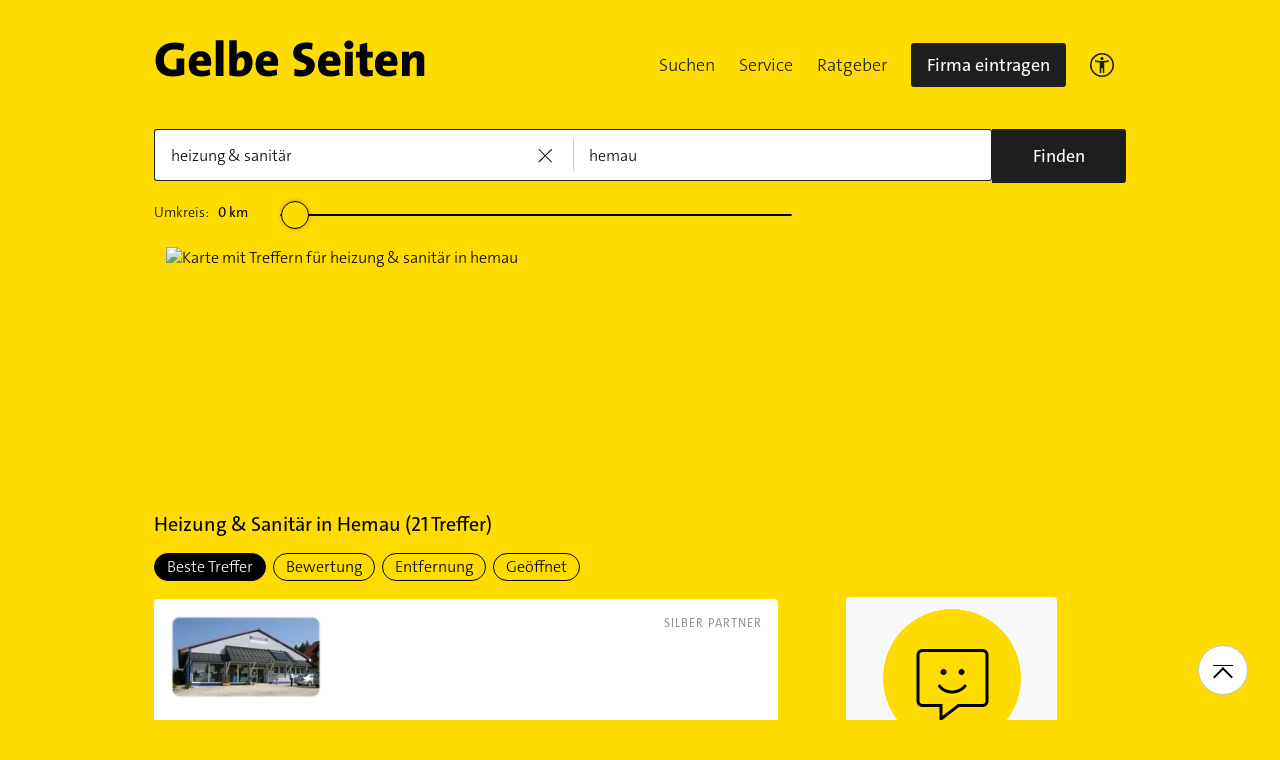

--- FILE ---
content_type: text/html;charset=UTF-8
request_url: https://www.gelbeseiten.de/branchen/heizung%20%26%20sanit%C3%A4r/hemau
body_size: 29937
content:
<!DOCTYPE html>
<html class="no-js gs_anwendung  gs_desktop" prefix="og: http://ogp.me/ns#"
	  lang="de" xmlns="http://www.w3.org/1999/xhtml">




	<head>
		
	<base href="/"/>
	<link as="style" rel="preload" href="/webgs/css/global_above.css?1762982551630"
		  nonce="0yeCr4p5QhewzLF3U7JDhtinR9vyxIR6MCGRU6Yfd0OvubB6crVaLTPFwwvcw7ho465RGtW9SCTmAGl98eix5VSAcNvJkmhKtwbhyh8Iu1akczKEGwZM4ntBRbb2WeJ5"/>
	<link rel="stylesheet" href="/webgs/css/global_above.css?1762982551630"
		  nonce="0yeCr4p5QhewzLF3U7JDhtinR9vyxIR6MCGRU6Yfd0OvubB6crVaLTPFwwvcw7ho465RGtW9SCTmAGl98eix5VSAcNvJkmhKtwbhyh8Iu1akczKEGwZM4ntBRbb2WeJ5"/>
	<link as="script" href="https://wwa.wipe.de/wwa.js" rel="preload" nonce="0yeCr4p5QhewzLF3U7JDhtinR9vyxIR6MCGRU6Yfd0OvubB6crVaLTPFwwvcw7ho465RGtW9SCTmAGl98eix5VSAcNvJkmhKtwbhyh8Iu1akczKEGwZM4ntBRbb2WeJ5"/>
	<link rel="preconnect" href="https://a.delivery.consentmanager.net/delivery/cmp.php?cdid=6dd4bbb52b0d"/>
	<link as="script" href="https://cdn.consentmanager.net/delivery/js/cmp_de.min.js" rel="preload"
		  nonce="0yeCr4p5QhewzLF3U7JDhtinR9vyxIR6MCGRU6Yfd0OvubB6crVaLTPFwwvcw7ho465RGtW9SCTmAGl98eix5VSAcNvJkmhKtwbhyh8Iu1akczKEGwZM4ntBRbb2WeJ5"/>
	<script type="text/javascript" nonce="0yeCr4p5QhewzLF3U7JDhtinR9vyxIR6MCGRU6Yfd0OvubB6crVaLTPFwwvcw7ho465RGtW9SCTmAGl98eix5VSAcNvJkmhKtwbhyh8Iu1akczKEGwZM4ntBRbb2WeJ5" src="https://wwa.wipe.de/wwa.js"/>

	<script src="/webgs/js/ads.js" type="text/javascript"></script>
	
	<script class="cmplazyload" nonce="0yeCr4p5QhewzLF3U7JDhtinR9vyxIR6MCGRU6Yfd0OvubB6crVaLTPFwwvcw7ho465RGtW9SCTmAGl98eix5VSAcNvJkmhKtwbhyh8Iu1akczKEGwZM4ntBRbb2WeJ5" data-cmp-vendor="c18164" data-cmp-src="https://cdn.speedcurve.com/js/lux.js?id=4193028477" async defer crossorigin="anonymous"></script>

		<link rel="preload" as="style" href="/webgs/css/trefferliste_above.css?1762982551630"/>
		<link rel="stylesheet" href="/webgs/css/trefferliste_above.css?1762982551630"/>
		<link rel="stylesheet" href="/webgs/css/schaufenster_global.css?1762982551630"/>
		<title>ᐅ Top 10 Heizung & Sanitär  Hemau | ✉ Adresse | ☎ Telefonnummer | 📝 Kontakt | ✅ Bewertungen ➤ Jetzt auf GelbeSeiten.de ansehen.</title>
		<meta property="og:title" content="ᐅ Top 10 Heizung &amp; Sanitär  Hemau | ✉ Adresse | ☎ Telefonnummer | 📝 Kontakt | ✅ Bewertungen ➤ Jetzt auf GelbeSeiten.de ansehen."/>
		<meta name="description" content="Heizung &amp; Sanitär Hemau ✉ Adresse ☎ Telefonnummer ⌚ &amp;Ouml;ffnungszeiten. ☆☆☆ &amp;Uuml;ber 3 Bewertungen helfen Ihnen Heizung &amp; Sanitär in Ihrer Nähe zu finden. Mit Routenplaner!"/>
		<meta property="og:description" content="Heizung &amp; Sanitär Hemau ✉ Adresse ☎ Telefonnummer ⌚ &amp;Ouml;ffnungszeiten. ☆☆☆ &amp;Uuml;ber 3 Bewertungen helfen Ihnen Heizung &amp; Sanitär in Ihrer Nähe zu finden. Mit Routenplaner!"/>
		<meta name="keywords" content="Heizung &amp; Sanitär, Hemau, Gelbe Seiten Hemau Heizung &amp; Sanitär, Branchenbuch Hemau Heizung &amp; Sanitär, Adresse Heizung &amp; Sanitär, Hemau, Telefonnummer Heizung &amp; Sanitär, Hemau, Unternehmen Heizung &amp; Sanitär, Hemau"/>
		<meta property="og:url" content="https://www.gelbeseiten.de/branchen/heizung%20%26%20sanit%c3%a4r/hemau"/>
		<meta property="og:image" content="https://www.gelbeseiten.de/webgs/images/gelbeseiten_150x150.png"/>
		<meta name="twitter:image" content="https://www.gelbeseiten.de/webgs/images/gelbeseiten_150x150.png"/>
		<meta name="robots" content="index,follow,noarchive,noodp"/>

		<script nonce="0yeCr4p5QhewzLF3U7JDhtinR9vyxIR6MCGRU6Yfd0OvubB6crVaLTPFwwvcw7ho465RGtW9SCTmAGl98eix5VSAcNvJkmhKtwbhyh8Iu1akczKEGwZM4ntBRbb2WeJ5">document.documentElement.className = document.documentElement.className.replace('no-js', 'js');</script>

		<link rel="canonical" href="https://www.gelbeseiten.de/branchen/heizung%20%26%20sanit%c3%a4r/hemau"/>

		<meta name="revisit-after" content="1 day"/>
		
	<script nonce="0yeCr4p5QhewzLF3U7JDhtinR9vyxIR6MCGRU6Yfd0OvubB6crVaLTPFwwvcw7ho465RGtW9SCTmAGl98eix5VSAcNvJkmhKtwbhyh8Iu1akczKEGwZM4ntBRbb2WeJ5">var nk9I285cDhC0wwXf = true;</script>

	<script nonce="0yeCr4p5QhewzLF3U7JDhtinR9vyxIR6MCGRU6Yfd0OvubB6crVaLTPFwwvcw7ho465RGtW9SCTmAGl98eix5VSAcNvJkmhKtwbhyh8Iu1akczKEGwZM4ntBRbb2WeJ5">
		/*<![CDATA[*/
		var adition = adition || {};
		adition.srq = adition.srq || [];
		// globale Variable, wird benutzt in m08_teilneher_treffer_unterbrechner.jsp und i_liw_adframe3.jsp

		adition.srq.push(function (api) {
			api.configureRenderSlot('rs_top').setContentunitId(4203445);
			api.configureRenderSlot('rs_tlu1').setContentunitId(4203446);
			api.configureRenderSlot('rs_tlu2').setContentunitId(4203447);

			api.configureRenderSlot('rs_sky1').setContentunitId(4203340);
			api.configureRenderSlot('rs_sky2').setContentunitId(4203341);
			api.configureRenderSlot('rs_sky3').setContentunitId(4203342);
			api.configureRenderSlot('rs_sky4').setContentunitId(4203343);
			api.configureRenderSlot('rs_sky5').setContentunitId(4203344);
		});
		/*]]*/
	</script>

	<script nonce="0yeCr4p5QhewzLF3U7JDhtinR9vyxIR6MCGRU6Yfd0OvubB6crVaLTPFwwvcw7ho465RGtW9SCTmAGl98eix5VSAcNvJkmhKtwbhyh8Iu1akczKEGwZM4ntBRbb2WeJ5">var nk9I285cDhC0wwXf = false;</script>


		<script nonce="0yeCr4p5QhewzLF3U7JDhtinR9vyxIR6MCGRU6Yfd0OvubB6crVaLTPFwwvcw7ho465RGtW9SCTmAGl98eix5VSAcNvJkmhKtwbhyh8Iu1akczKEGwZM4ntBRbb2WeJ5">
			/*<![CDATA[*/
			if (window.location.host.search('gelbeseiten.de') === -1) {
				var new_location = "https:\/\/www.gelbeseiten.de\/branchen\/heizung%20%26%20sanit%c3%a4r\/hemau";
				window.location.href = new_location;
			}
			/*]]>*/
		</script>
		
	<meta charset="UTF-8"/>
	<meta name="viewport" content="width=device-width, initial-scale=1.0"/>
	

	
		<link rel="icon" href="/webgs/images/fav/favicon@32w.png" sizes="32x32">
		<link rel="icon" href="/webgs/images/fav/favicon@57x.png" sizes="57x57">
		<link rel="icon" href="/webgs/images/fav/favicon@76x.png" sizes="76x76">
		<link rel="icon" href="/webgs/images/fav/favicon@96x.png" sizes="96x96">
		<link rel="icon" href="/webgs/images/fav/favicon@128x.png" sizes="128x128">
		<link rel="icon" href="/webgs/images/fav/favicon@192x.png" sizes="192x192">
		<link rel="icon" href="/webgs/images/fav/favicon@228x.png" sizes="228x228">
		<link rel="shortcut icon" sizes="196x196" href="/webgs/images/fav/favicon@196w.png">
		<link rel="apple-touch-icon" href="/webgs/images/fav/favicon@180w.png" sizes="180x180">
		<meta name="msapplication-TileColor" content="#FFFFFF">
		<meta name="msapplication-TileImage" content="/webgs/images/fav/favicon@144w.png">
	


	<meta name="format-detection" content="telephone=no"/>
	<link rel="preload" href="/webgs/fonts/TheSansB4-3_Light.woff2" as="font" type="font/woff2" crossorigin/>
	<link rel="preload" href="/webgs/fonts/TheSansB4-5_Plain.woff2" as="font" type="font/woff2" crossorigin/>
	<link rel="preload" href="/webgs/fonts/TheSansB4-7_Bold.woff2" as="font" type="font/woff2" crossorigin/>
	<meta property="og:site_name" content="Gelbe Seiten"/>
	<!-- start preload of ima web sensor -->
	<link rel="prefetch" nonce="0yeCr4p5QhewzLF3U7JDhtinR9vyxIR6MCGRU6Yfd0OvubB6crVaLTPFwwvcw7ho465RGtW9SCTmAGl98eix5VSAcNvJkmhKtwbhyh8Iu1akczKEGwZM4ntBRbb2WeJ5" as="script" href="https://data-a0f0ae1310.gelbeseiten.de/sensor.modern.ncl.min.js" data-name="ima">
	<!-- end preload of ima web sensor -->
	
	<!-- start bootstrap of ima web sensor -->
	<script nonce="0yeCr4p5QhewzLF3U7JDhtinR9vyxIR6MCGRU6Yfd0OvubB6crVaLTPFwwvcw7ho465RGtW9SCTmAGl98eix5VSAcNvJkmhKtwbhyh8Iu1akczKEGwZM4ntBRbb2WeJ5" type="text/plain" class="cmplazyload" data-cmp-vendor="730">
		(function() {
			/*<![CDATA[*/
			const nonce = /*0yeCr4p5QhewzLF3U7JDhtinR9vyxIR6MCGRU6Yfd0OvubB6crVaLTPFwwvcw7ho465RGtW9SCTmAGl98eix5VSAcNvJkmhKtwbhyh8Iu1akczKEGwZM4ntBRbb2WeJ5*/ '';
			/*]]>*/
			!function (e, n, c, r, t, l, o, a, d) {
				r = e.IMAGlobalObject = r, e[r] = e[r] || function () {
					(e[r].q = e[r].q || []).push(arguments);
				}, l = n.querySelector('[data-name=' + r + ']'), t = t && !l ? t + '/sensor.modern.ncl.min.js' : l.href, e[r].src = t, o = n.createElement('script'), e.crypto && e.crypto.subtle, a = 'noModule' in o && !/Edge/.test(e.navigator.userAgent), o.nonce = nonce, o.src = a ? a ? t : t.replace('.ncl', '.lcl') : t.replace('.modern.n', '.legacy.l'), n.head.appendChild(o);
			}(window, document, 0, 'ima');
		})();


	</script>
	<!-- end bootstrap of ima web sensor -->

	<script nonce="0yeCr4p5QhewzLF3U7JDhtinR9vyxIR6MCGRU6Yfd0OvubB6crVaLTPFwwvcw7ho465RGtW9SCTmAGl98eix5VSAcNvJkmhKtwbhyh8Iu1akczKEGwZM4ntBRbb2WeJ5" src="https://data-a0f0ae1310.gelbeseiten.de/iomm/latest/bootstrap/stub.js"></script>

	
	<link id="global_below_css" rel="preload" nonce="0yeCr4p5QhewzLF3U7JDhtinR9vyxIR6MCGRU6Yfd0OvubB6crVaLTPFwwvcw7ho465RGtW9SCTmAGl98eix5VSAcNvJkmhKtwbhyh8Iu1akczKEGwZM4ntBRbb2WeJ5" href="/webgs/css/global_below.css?1762982551630" as="style"/>
	<script nonce="0yeCr4p5QhewzLF3U7JDhtinR9vyxIR6MCGRU6Yfd0OvubB6crVaLTPFwwvcw7ho465RGtW9SCTmAGl98eix5VSAcNvJkmhKtwbhyh8Iu1akczKEGwZM4ntBRbb2WeJ5">
		onload = 'this.onload=null;this.rel=\'stylesheet\'' >
			document.getElementById('global_below_css').addEventListener('load', function () {
				this.rel = 'stylesheet';
			});
	</script>
	<noscript>
		<link nonce="0yeCr4p5QhewzLF3U7JDhtinR9vyxIR6MCGRU6Yfd0OvubB6crVaLTPFwwvcw7ho465RGtW9SCTmAGl98eix5VSAcNvJkmhKtwbhyh8Iu1akczKEGwZM4ntBRbb2WeJ5" rel="stylesheet" href="/webgs/css/global_below.css?1762982551630">
	</noscript>
	<meta name="theme-color" content="#ffdc00"/>
	<link rel="manifest" href="/webgs/libraries/manifest.json">
	<link rel="preconnect" href="https://ad13.adfarm1.adition.com"/>
	<style nonce="0yeCr4p5QhewzLF3U7JDhtinR9vyxIR6MCGRU6Yfd0OvubB6crVaLTPFwwvcw7ho465RGtW9SCTmAGl98eix5VSAcNvJkmhKtwbhyh8Iu1akczKEGwZM4ntBRbb2WeJ5">.mod-MarketplaceMobile__container { white-space: normal!important; }</style>

		
		<link id="trefferliste_below_css" rel="preload" nonce="0yeCr4p5QhewzLF3U7JDhtinR9vyxIR6MCGRU6Yfd0OvubB6crVaLTPFwwvcw7ho465RGtW9SCTmAGl98eix5VSAcNvJkmhKtwbhyh8Iu1akczKEGwZM4ntBRbb2WeJ5" href="/webgs/css/trefferliste_below.css?1762982551630" as="style"/>
		<script nonce="0yeCr4p5QhewzLF3U7JDhtinR9vyxIR6MCGRU6Yfd0OvubB6crVaLTPFwwvcw7ho465RGtW9SCTmAGl98eix5VSAcNvJkmhKtwbhyh8Iu1akczKEGwZM4ntBRbb2WeJ5">
			onload = 'this.onload=null;this.rel=\'stylesheet\'' >
				document.getElementById('trefferliste_below_css').addEventListener('load', function () {
					this.rel = 'stylesheet';
				});
		</script>
		<noscript>
			<link rel="stylesheet"
				  href="/webgs/css/trefferliste_below.css?1762982551630"
				  nonce="0yeCr4p5QhewzLF3U7JDhtinR9vyxIR6MCGRU6Yfd0OvubB6crVaLTPFwwvcw7ho465RGtW9SCTmAGl98eix5VSAcNvJkmhKtwbhyh8Iu1akczKEGwZM4ntBRbb2WeJ5">
		</noscript>
		<!-- Release-Informationen:
	version=17.85.0.49
	builddatum=12.11.2025 22:22:31 Uhr
	commit=f5e094
	host=gs-webapp-3n.it2media.de
	  -->
		<link nonce="0yeCr4p5QhewzLF3U7JDhtinR9vyxIR6MCGRU6Yfd0OvubB6crVaLTPFwwvcw7ho465RGtW9SCTmAGl98eix5VSAcNvJkmhKtwbhyh8Iu1akczKEGwZM4ntBRbb2WeJ5" rel="preconnect" href="https://imagesrv.adition.com"/>
		<script defer src="https://terminwunsch.de/widget/widget_loader.js"
				nonce="0yeCr4p5QhewzLF3U7JDhtinR9vyxIR6MCGRU6Yfd0OvubB6crVaLTPFwwvcw7ho465RGtW9SCTmAGl98eix5VSAcNvJkmhKtwbhyh8Iu1akczKEGwZM4ntBRbb2WeJ5"></script>
	</head>


<body id="trefferliste" class="header-menu-search gs_loading"
	  style="background: #ffdc00;" data-umgebung="prod"
>

	<script nonce="0yeCr4p5QhewzLF3U7JDhtinR9vyxIR6MCGRU6Yfd0OvubB6crVaLTPFwwvcw7ho465RGtW9SCTmAGl98eix5VSAcNvJkmhKtwbhyh8Iu1akczKEGwZM4ntBRbb2WeJ5">
		(function () {
			/*<![CDATA[*/
			const nonce = /*0yeCr4p5QhewzLF3U7JDhtinR9vyxIR6MCGRU6Yfd0OvubB6crVaLTPFwwvcw7ho465RGtW9SCTmAGl98eix5VSAcNvJkmhKtwbhyh8Iu1akczKEGwZM4ntBRbb2WeJ5*/ '';
			/*]]>*/
			window.gdprAppliesGlobally = true;
			if (!('cmp_id' in window) || window.cmp_id < 1) {
				window.cmp_id = 0;
			}
			if (!('cmp_cdid' in window)) {
				window.cmp_cdid = '6dd4bbb52b0d';
			}
			if (!('cmp_params' in window)) {
				window.cmp_params = '';
			}
			if (!('cmp_host' in window)) {
				window.cmp_host = 'a.delivery.consentmanager.net';
			}
			if (!('cmp_cdn' in window)) {
				window.cmp_cdn = 'cdn.consentmanager.net';
			}
			if (!('cmp_proto' in window)) {
				window.cmp_proto = 'https:';
			}
			if (!('cmp_codesrc' in window)) {
				window.cmp_codesrc = '1';
			}
			window.cmp_getsupportedLangs = function () {
				var b = ['DE', 'EN', 'FR', 'IT', 'NO', 'DA', 'FI', 'ES', 'PT', 'RO', 'BG', 'ET', 'EL', 'GA', 'HR', 'LV', 'LT', 'MT', 'NL', 'PL', 'SV', 'SK', 'SL', 'CS', 'HU', 'RU', 'SR', 'ZH', 'TR', 'UK', 'AR', 'BS'];
				if ('cmp_customlanguages' in window) {
					for (var a = 0; a < window.cmp_customlanguages.length; a++) {
						b.push(window.cmp_customlanguages[a].l.toUpperCase());
					}
				}
				return b;
			};
			window.cmp_getRTLLangs = function () {
				var a = ['AR'];
				if ('cmp_customlanguages' in window) {
					for (var b = 0; b < window.cmp_customlanguages.length; b++) {
						if ('r' in window.cmp_customlanguages[b] && window.cmp_customlanguages[b].r) {
							a.push(window.cmp_customlanguages[b].l);
						}
					}
				}
				return a;
			};
			window.cmp_getlang = function (j) {
				if (typeof (j) != 'boolean') {
					j = true;
				}
				if (j && typeof (cmp_getlang.usedlang) == 'string' && cmp_getlang.usedlang !== '') {
					return cmp_getlang.usedlang;
				}
				var g = window.cmp_getsupportedLangs();
				var c = [];
				var f = location.hash;
				var e = location.search;
				var a = 'languages' in navigator ? navigator.languages : [];
				if (f.indexOf('cmplang=') != -1) {
					c.push(f.substr(f.indexOf('cmplang=') + 8, 2).toUpperCase());
				} else {
					if (e.indexOf('cmplang=') != -1) {
						c.push(e.substr(e.indexOf('cmplang=') + 8, 2).toUpperCase());
					} else {
						if ('cmp_setlang' in window && window.cmp_setlang != '') {
							c.push(window.cmp_setlang.toUpperCase());
						} else {
							if (a.length > 0) {
								for (var d = 0; d < a.length; d++) {
									c.push(a[d]);
								}
							}
						}
					}
				}
				if ('language' in navigator) {
					c.push(navigator.language);
				}
				if ('userLanguage' in navigator) {
					c.push(navigator.userLanguage);
				}
				var h = '';
				for (var d = 0; d < c.length; d++) {
					var b = c[d].toUpperCase();
					if (g.indexOf(b) != -1) {
						h = b;
						break;
					}
					if (b.indexOf('-') != -1) {
						b = b.substr(0, 2);
					}
					if (g.indexOf(b) != -1) {
						h = b;
						break;
					}
				}
				if (h == '' && typeof (cmp_getlang.defaultlang) == 'string' && cmp_getlang.defaultlang !== '') {
					return cmp_getlang.defaultlang;
				} else {
					if (h == '') {
						h = 'EN';
					}
				}
				h = h.toUpperCase();
				return h;
			};
			(function () {
				var u = document;
				var v = u.getElementsByTagName;
				var h = window;
				var o = '';
				var b = '_en';
				if ('cmp_getlang' in h) {
					o = h.cmp_getlang().toLowerCase();
					if ('cmp_customlanguages' in h) {
						for (var q = 0; q < h.cmp_customlanguages.length; q++) {
							if (h.cmp_customlanguages[q].l.toUpperCase() == o.toUpperCase()) {
								o = 'en';
								break;
							}
						}
					}
					b = '_' + o;
				}

				function x(i, e) {
					var w = '';
					i += '=';
					var s = i.length;
					var d = location;
					if (d.hash.indexOf(i) != -1) {
						w = d.hash.substr(d.hash.indexOf(i) + s, 9999);
					} else {
						if (d.search.indexOf(i) != -1) {
							w = d.search.substr(d.search.indexOf(i) + s, 9999);
						} else {
							return e;
						}
					}
					if (w.indexOf('&') != -1) {
						w = w.substr(0, w.indexOf('&'));
					}
					return w;
				}

				var k = ('cmp_proto' in h) ? h.cmp_proto : 'https:';
				if (k != 'http:' && k != 'https:') {
					k = 'https:';
				}
				var g = ('cmp_ref' in h) ? h.cmp_ref : location.href;
				var j = u.createElement('script');
				j.setAttribute('data-cmp-ab', '1');
				var c = x('cmpdesign', 'cmp_design' in h ? h.cmp_design : '');
				var f = x('cmpregulationkey', 'cmp_regulationkey' in h ? h.cmp_regulationkey : '');
				var r = x('cmpgppkey', 'cmp_gppkey' in h ? h.cmp_gppkey : '');
				var n = x('cmpatt', 'cmp_att' in h ? h.cmp_att : '');
				j.src = k + '//' + h.cmp_host + '/delivery/cmp.php?' + ('cmp_id' in h && h.cmp_id > 0 ? 'id=' + h.cmp_id : '') + ('cmp_cdid' in h ? '&cdid=' + h.cmp_cdid : '') + '&h=' + encodeURIComponent(g) + (c != '' ? '&cmpdesign=' + encodeURIComponent(c) : '') + (f != '' ? '&cmpregulationkey=' + encodeURIComponent(f) : '') + (r != '' ? '&cmpgppkey=' + encodeURIComponent(r) : '') + (n != '' ? '&cmpatt=' + encodeURIComponent(n) : '') + ('cmp_params' in h ? '&' + h.cmp_params : '') + (u.cookie.length > 0 ? '&__cmpfcc=1' : '') + '&l=' + o.toLowerCase() + '&o=' + (new Date()).getTime();
				j.type = 'text/javascript';
				j.async = true;
				if (u.currentScript && u.currentScript.parentElement) {
					u.currentScript.parentElement.appendChild(j);
				} else {
					if (u.body) {
						u.body.appendChild(j);
					} else {
						var t = v('body');
						if (t.length == 0) {
							t = v('div');
						}
						if (t.length == 0) {
							t = v('span');
						}
						if (t.length == 0) {
							t = v('ins');
						}
						if (t.length == 0) {
							t = v('script');
						}
						if (t.length == 0) {
							t = v('head');
						}
						if (t.length > 0) {
							t[0].appendChild(j);
						}
					}
				}
				var m = 'js';
				var p = x('cmpdebugunminimized', 'cmpdebugunminimized' in h ? h.cmpdebugunminimized : 0) > 0 ? '' : '.min';
				var a = x('cmpdebugcoverage', 'cmp_debugcoverage' in h ? h.cmp_debugcoverage : '');
				if (a == '1') {
					m = 'instrumented';
					p = '';
				}
				var j = u.createElement('script');
				j.src = k + '//' + h.cmp_cdn + '/delivery/' + m + '/cmp' + b + p + '.js';
				j.type = 'text/javascript';
				j.setAttribute('data-cmp-ab', '1');
				j.async = true;
				if (u.currentScript && u.currentScript.parentElement) {
					u.currentScript.parentElement.appendChild(j);
				} else {
					if (u.body) {
						u.body.appendChild(j);
					} else {
						var t = v('body');
						if (t.length == 0) {
							t = v('div');
						}
						if (t.length == 0) {
							t = v('span');
						}
						if (t.length == 0) {
							t = v('ins');
						}
						if (t.length == 0) {
							t = v('script');
						}
						if (t.length == 0) {
							t = v('head');
						}
						if (t.length > 0) {
							t[0].appendChild(j);
						}
					}
				}
			})();
			window.cmp_addFrame = function (b) {
				if (!window.frames[b]) {
					if (document.body) {
						var a = document.createElement('iframe');
						a.style.cssText = 'display:none';
						if ('cmp_cdn' in window && 'cmp_ultrablocking' in window && window.cmp_ultrablocking > 0) {
							a.src = '//' + window.cmp_cdn + '/delivery/empty.html';
						}
						a.name = b;
						document.body.appendChild(a);
					} else {
						window.setTimeout(window.cmp_addFrame, 10, b);
					}
				}
			};
			window.cmp_rc = function (h) {
				var b = document.cookie;
				var f = '';
				var d = 0;
				while (b != '' && d < 100) {
					d++;
					while (b.substr(0, 1) == ' ') {
						b = b.substr(1, b.length);
					}
					var g = b.substring(0, b.indexOf('='));
					if (b.indexOf(';') != -1) {
						var c = b.substring(b.indexOf('=') + 1, b.indexOf(';'));
					} else {
						var c = b.substr(b.indexOf('=') + 1, b.length);
					}
					if (h == g) {
						f = c;
					}
					var e = b.indexOf(';') + 1;
					if (e == 0) {
						e = b.length;
					}
					b = b.substring(e, b.length);
				}
				return (f);
			};
			window.cmp_stub = function () {
				var a = arguments;
				__cmp.a = __cmp.a || [];
				if (!a.length) {
					return __cmp.a;
				} else {
					if (a[0] === 'ping') {
						if (a[1] === 2) {
							a[2]({ gdprApplies: gdprAppliesGlobally, cmpLoaded: false, cmpStatus: 'stub', displayStatus: 'hidden', apiVersion: '2.0', cmpId: 31 }, true);
						} else {
							a[2](false, true);
						}
					} else {
						if (a[0] === 'getUSPData') {
							a[2]({ version: 1, uspString: window.cmp_rc('') }, true);
						} else {
							if (a[0] === 'getTCData') {
								__cmp.a.push([].slice.apply(a));
							} else {
								if (a[0] === 'addEventListener' || a[0] === 'removeEventListener') {
									__cmp.a.push([].slice.apply(a));
								} else {
									if (a.length == 4 && a[3] === false) {
										a[2]({}, false);
									} else {
										__cmp.a.push([].slice.apply(a));
									}
								}
							}
						}
					}
				}
			};
			window.cmp_gpp_ping = function () {
				return { gppVersion: '1.0', cmpStatus: 'stub', cmpDisplayStatus: 'hidden', supportedAPIs: ['tcfca', 'usnat', 'usca', 'usva', 'usco', 'usut', 'usct'], cmpId: 31 };
			};
			window.cmp_gppstub = function () {
				var a = arguments;
				__gpp.q = __gpp.q || [];
				if (!a.length) {
					return __gpp.q;
				}
				var g = a[0];
				var f = a.length > 1 ? a[1] : null;
				var e = a.length > 2 ? a[2] : null;
				if (g === 'ping') {
					return window.cmp_gpp_ping();
				} else {
					if (g === 'addEventListener') {
						__gpp.e = __gpp.e || [];
						if (!('lastId' in __gpp)) {
							__gpp.lastId = 0;
						}
						__gpp.lastId++;
						var c = __gpp.lastId;
						__gpp.e.push({ id: c, callback: f });
						return { eventName: 'listenerRegistered', listenerId: c, data: true, pingData: window.cmp_gpp_ping() };
					} else {
						if (g === 'removeEventListener') {
							var h = false;
							__gpp.e = __gpp.e || [];
							for (var d = 0; d < __gpp.e.length; d++) {
								if (__gpp.e[d].id == e) {
									__gpp.e[d].splice(d, 1);
									h = true;
									break;
								}
							}
							return { eventName: 'listenerRemoved', listenerId: e, data: h, pingData: window.cmp_gpp_ping() };
						} else {
							if (g === 'getGPPData') {
								return { sectionId: 3, gppVersion: 1, sectionList: [], applicableSections: [0], gppString: '', pingData: window.cmp_gpp_ping() };
							} else {
								if (g === 'hasSection' || g === 'getSection' || g === 'getField') {
									return null;
								} else {
									__gpp.q.push([].slice.apply(a));
								}
							}
						}
					}
				}
			};
			window.cmp_msghandler = function (d) {
				var a = typeof d.data === 'string';
				try {
					var c = a ? JSON.parse(d.data) : d.data;
				} catch ( f ) {
					var c = null;
				}
				if (typeof (c) === 'object' && c !== null && '__cmpCall' in c) {
					var b = c.__cmpCall;
					window.__cmp(b.command, b.parameter, function (h, g) {
						var e = { __cmpReturn: { returnValue: h, success: g, callId: b.callId } };
						d.source.postMessage(a ? JSON.stringify(e) : e, '*');
					});
				}
				if (typeof (c) === 'object' && c !== null && '__uspapiCall' in c) {
					var b = c.__uspapiCall;
					window.__uspapi(b.command, b.version, function (h, g) {
						var e = { __uspapiReturn: { returnValue: h, success: g, callId: b.callId } };
						d.source.postMessage(a ? JSON.stringify(e) : e, '*');
					});
				}
				if (typeof (c) === 'object' && c !== null && '__tcfapiCall' in c) {
					var b = c.__tcfapiCall;
					window.__tcfapi(b.command, b.version, function (h, g) {
						var e = { __tcfapiReturn: { returnValue: h, success: g, callId: b.callId } };
						d.source.postMessage(a ? JSON.stringify(e) : e, '*');
					}, b.parameter);
				}
				if (typeof (c) === 'object' && c !== null && '__gppCall' in c) {
					var b = c.__gppCall;
					window.__gpp(b.command, function (h, g) {
						var e = { __gppReturn: { returnValue: h, success: g, callId: b.callId } };
						d.source.postMessage(a ? JSON.stringify(e) : e, '*');
					}, 'parameter' in b ? b.parameter : null, 'version' in b ? b.version : 1);
				}
			};
			window.cmp_setStub = function (a) {
				if (!(a in window) || (typeof (window[a]) !== 'function' && typeof (window[a]) !== 'object' && (typeof (window[a]) === 'undefined' || window[a] !== null))) {
					window[a] = window.cmp_stub;
					window[a].msgHandler = window.cmp_msghandler;
					window.addEventListener('message', window.cmp_msghandler, false);
				}
			};
			window.cmp_setGppStub = function (a) {
				if (!(a in window) || (typeof (window[a]) !== 'function' && typeof (window[a]) !== 'object' && (typeof (window[a]) === 'undefined' || window[a] !== null))) {
					window[a] = window.cmp_gppstub;
					window[a].msgHandler = window.cmp_msghandler;
					window.addEventListener('message', window.cmp_msghandler, false);
				}
			};
			window.cmp_addFrame('__cmpLocator');
			if (!('cmp_disableusp' in window) || !window.cmp_disableusp) {
				window.cmp_addFrame('__uspapiLocator');
			}
			if (!('cmp_disabletcf' in window) || !window.cmp_disabletcf) {
				window.cmp_addFrame('__tcfapiLocator');
			}
			if (!('cmp_disablegpp' in window) || !window.cmp_disablegpp) {
				window.cmp_addFrame('__gppLocator');
			}
			window.cmp_setStub('__cmp');
			if (!('cmp_disabletcf' in window) || !window.cmp_disabletcf) {
				window.cmp_setStub('__tcfapi');
			}
			if (!('cmp_disableusp' in window) || !window.cmp_disableusp) {
				window.cmp_setStub('__uspapi');
			}
			if (!('cmp_disablegpp' in window) || !window.cmp_disablegpp) {
				window.cmp_setGppStub('__gpp');
			}
		})();
	</script>


<input type="hidden" id="digitalpaketApiUrl" value="https://www.gelbeseiten.de/digitalpaketws/listing/"/>


	<!-- (GS-13383) -->
	<div id="ad-top" class="a" style="height:1px;width:1px;position:absolute;top:-100px"></div>


<input type="checkbox" name="mod-Header__menu-container__showMobileMenu" id="mod-Header__menu-container"/>
<div class="mod mod-Suchanimation">
	<div id="suchanimation" class="mod-Suchanimation__balken">

	</div>

</div>
<div id="transform_wrapper">
	<div class="mod mod-UntenNachObenButton"
		 data-wipe="{&quot;listener&quot;: &quot;click&quot;, &quot;name&quot;: &quot;click: nach oben button&quot;}"
	>
		<div class="mod-UntenNachObenButton__icon-line"></div>
		<div class="mod-UntenNachObenButton__icon-array"></div>
	</div>
	<div class="header-sticky">
		<div class="mod mod-Header gc-header" data-module="gc-header">
	<div class="gc-header__bar">
		<div class="gc-header__line">
			<a href="https://www.gelbeseiten.de" target="_top"
			   class="gc-header__logo" data-wipe="{&quot;listener&quot;: &quot;click&quot;, &quot;name&quot;: &quot;Trefferliste TopNavigation: Klick auf GS-Logo&quot;, &quot;synchron&quot;: true}">
				<img class="gs_svg_image no-auto" src="/webgs/images/gelbe-seiten-logo.svg" width="0" height="0" alt="Gelbe Seiten Unternehmen finden"/>
			</a>
			<div style="display: flex; gap: 10px;">
				<div class="gc-header__a11ymobile" tabindex="-1" aria-label="barrierefrei">
					<a href="/gsservice/barrierefrei" class="gc-header__link"

					   data-wipe="{&quot;listener&quot;: &quot;click&quot;, &quot;name&quot;: &quot;Klick auf das Barrierefreiheitsicon (Einstieg)&quot;}">

						<svg width="24" height="24" viewBox="0 0 24 24" fill="none" xmlns="http://www.w3.org/2000/svg">
							<rect x="0.75" y="0.75" width="22.5" height="22.5" rx="11.25" stroke="#1E1E1E" stroke-width="1.5"/>
							<path
								d="M12 7.2C11.5722 7.2 11.206 7.04333 10.9014 6.73C10.5968 6.41667 10.4444 6.04 10.4444 5.6C10.4444 5.16 10.5968 4.78333 10.9014 4.47C11.206 4.15667 11.5722 4 12 4C12.4278 4 12.794 4.15667 13.0986 4.47C13.4032 4.78333 13.5556 5.16 13.5556 5.6C13.5556 6.04 13.4032 6.41667 13.0986 6.73C12.794 7.04333 12.4278 7.2 12 7.2ZM9.66667 20V9.6C8.88889 9.53333 8.09815 9.43333 7.29444 9.3C6.49074 9.16667 5.72593 9 5 8.8L5.38889 7.2C6.4 7.48 7.47593 7.68333 8.61667 7.81C9.75741 7.93667 10.8852 8 12 8C13.1148 8 14.2426 7.93667 15.3833 7.81C16.5241 7.68333 17.6 7.48 18.6111 7.2L19 8.8C18.2741 9 17.5093 9.16667 16.7056 9.3C15.9019 9.43333 15.1111 9.53333 14.3333 9.6V20H12.7778V15.2H11.2222V20H9.66667Z"
								fill="#1E1E1E"/>
						</svg>
					</a>
				</div>
				<button class="gc-header__toggle" id="toggle-button" aria-label="Menü öffnen">
					<svg class="gc-header__icon" width="20" height="20" viewBox="0 0 20 20">
						<line fill="none" stroke="black" stroke-width="1" stroke-linecap="round" stroke-linejoin="round" x1="1" y1="4" x2="19" y2="4"></line>
						<line fill="none" stroke="black" stroke-width="1" stroke-linecap="round" stroke-linejoin="round" x1="1" y1="10" x2="19" y2="10" transform=""></line>
						<line fill="none" stroke="black" stroke-width="1" stroke-linecap="round" stroke-linejoin="round" x1="1" y1="16" x2="19" y2="16" transform=""></line>
					</svg>
				</button>
			</div>
		</div>
		<div class="gc-header__slider">
			<nav class="gc-header__nav">
				<div class="gc-header__item gc-header__item--childs" tabindex="0">

					<button type="button" class="gc-header__link" tabindex="-1"
							data-wipe="{&quot;listener&quot;: &quot;click&quot;, &quot;name&quot;: &quot;Trefferliste TopNavigation: Klick auf Suchen&quot;, &quot;synchron&quot;: true}">Suchen</button>
					<span class="gc-header__separation-line"></span>
					
					<div class="gc-header__subfolder">
						<div class="gc-header__item" tabindex="-1">
							<a href="" id="Was&amp;WoSuche" class="gc-header__link" data-wipe="{&quot;listener&quot;: &quot;click&quot;, &quot;name&quot;: &quot;trefferlisteTopNavigation: Klick auf Was &amp; Wo Suche&quot;, &quot;synchron&quot;: true}">Was &amp; Wo Suche</a>
						</div>
						<div class="gc-header__item" tabindex="-1">
							<a href="https://www.gelbeseiten.de/branchenbuch" id="Branchenkatalog" class="gc-header__link" data-wipe="{&quot;listener&quot;: &quot;click&quot;, &quot;name&quot;: &quot;trefferlisteTopNavigation: Klick auf Branchenkatalog&quot;, &quot;synchron&quot;: true}">Branchenkatalog</a>
						</div>
					</div>
					
				</div>
				<div class="gc-header__item gc-header__item--childs" tabindex="0">

					<button type="button" class="gc-header__link" tabindex="-1"
							data-wipe="{&quot;listener&quot;: &quot;click&quot;, &quot;name&quot;: &quot;Trefferliste TopNavigation: Klick auf Service&quot;, &quot;synchron&quot;: true}">Service</button>
					<span class="gc-header__separation-line"></span>
					
					
					<div class="gc-header__subfolder gc-header__submenu" tabindex="-1">
						<ul class="sub-menu">
							<li class="sub-menu">
								<label>FÜR SIE</label>
								<ul>
									<div class="gc-header__item gc-header__item--childs">
										<a href="https://vermittlungsservice.gelbeseiten.de/" class="gc-header__link" data-wipe="{&quot;listener&quot;: &quot;click&quot;, &quot;name&quot;: &quot;trefferlisteTopNavigation: Klick auf Vermittlungsservice&quot;, &quot;synchron&quot;: true}">Vermittlungsservice</a>
										
									</div>
									<div class="gc-header__item gc-header__item--childs">
										<a href="/projektplaner/energieberatung" class="gc-header__link" data-wipe="{&quot;listener&quot;: &quot;click&quot;, &quot;name&quot;: &quot;trefferlisteTopNavigation: Klick auf Energieberatung&quot;, &quot;synchron&quot;: true}">Energieberatung</a>
										<span class="gc-header__submenu__newItem">NEU</span>
									</div>
								</ul>
							</li>
							<li class="sub-menu">
								<label>FÜR FIRMENINHABER</label>
								<ul>
									<div class="gc-header__item gc-header__item--childs">
										<a href="https://www.gelbeseiten.de/starteintrag" class="gc-header__link" data-wipe="{&quot;listener&quot;: &quot;click&quot;, &quot;name&quot;: &quot;trefferlisteTopNavigation: Klick auf Neuer Firmeneintrag&quot;, &quot;synchron&quot;: true}">Neuer Firmeneintrag</a>
										
									</div>
									<div class="gc-header__item gc-header__item--childs">
										<a href="https://www.gelbeseiten.de/starteintrag/findentry?step=1" class="gc-header__link" data-wipe="{&quot;listener&quot;: &quot;click&quot;, &quot;name&quot;: &quot;trefferlisteTopNavigation: Klick auf Firmeneintrag ändern&quot;, &quot;synchron&quot;: true}">Firmeneintrag ändern</a>
										
									</div>
									<div class="gc-header__item gc-header__item--childs">
										<a href="https://www.gelbeseiten.de/gsservice/werbung" class="gc-header__link" data-wipe="{&quot;listener&quot;: &quot;click&quot;, &quot;name&quot;: &quot;trefferlisteTopNavigation: Klick auf Premium Eintrag sichern&quot;, &quot;synchron&quot;: true}">Premium Eintrag sichern</a>
										
									</div>
									<div class="gc-header__item gc-header__item--childs">
										<a href="https://www.gelbeseiten.de/gsservice/verlage" class="gc-header__link" data-wipe="{&quot;listener&quot;: &quot;click&quot;, &quot;name&quot;: &quot;trefferlisteTopNavigation: Klick auf Ansprechpartner finden&quot;, &quot;synchron&quot;: true}">Ansprechpartner finden</a>
										
									</div>
									<div class="gc-header__item gc-header__item--childs">
										<a href="https://www.gelbeseiten.de/gsservice/echtzeit" class="gc-header__link" data-wipe="{&quot;listener&quot;: &quot;click&quot;, &quot;name&quot;: &quot;trefferlisteTopNavigation: Klick auf Gelbe Seiten in Zahlen&quot;, &quot;synchron&quot;: true}">Gelbe Seiten in Zahlen</a>
										
									</div>
								</ul>
							</li>
						</ul>
					</div>
				</div>
				<div class="gc-header__item gc-header__item--childs" tabindex="0">

					<button type="button" class="gc-header__link" tabindex="-1"
							data-wipe="{&quot;listener&quot;: &quot;click&quot;, &quot;name&quot;: &quot;Trefferliste TopNavigation: Klick auf Ratgeber&quot;, &quot;synchron&quot;: true}">Ratgeber</button>
					<span class="gc-header__separation-line"></span>
					
					<div class="gc-header__subfolder">
						<div class="gc-header__item" tabindex="-1">
							<a href="https://www.gelbeseiten.de/ratgeber" id="RatgeberÜbersicht" class="gc-header__link" data-wipe="{&quot;listener&quot;: &quot;click&quot;, &quot;name&quot;: &quot;trefferlisteTopNavigation: Klick auf Ratgeber Übersicht&quot;, &quot;synchron&quot;: true}">Ratgeber Übersicht</a>
						</div>
						<div class="gc-header__item" tabindex="-1">
							<a href="https://www.gelbeseiten.de/ratgeber/gl" id="GesünderLeben" class="gc-header__link" data-wipe="{&quot;listener&quot;: &quot;click&quot;, &quot;name&quot;: &quot;trefferlisteTopNavigation: Klick auf Gesünder Leben&quot;, &quot;synchron&quot;: true}">Gesünder Leben</a>
						</div>
						<div class="gc-header__item" tabindex="-1">
							<a href="https://www.gelbeseiten.de/ratgeber/hg" id="Haus&amp;Garten" class="gc-header__link" data-wipe="{&quot;listener&quot;: &quot;click&quot;, &quot;name&quot;: &quot;trefferlisteTopNavigation: Klick auf Haus &amp; Garten&quot;, &quot;synchron&quot;: true}">Haus &amp; Garten</a>
						</div>
						<div class="gc-header__item" tabindex="-1">
							<a href="https://www.gelbeseiten.de/ratgeber/rf" id="Recht&amp;Finanzen" class="gc-header__link" data-wipe="{&quot;listener&quot;: &quot;click&quot;, &quot;name&quot;: &quot;trefferlisteTopNavigation: Klick auf Recht &amp; Finanzen&quot;, &quot;synchron&quot;: true}">Recht &amp; Finanzen</a>
						</div>
						<div class="gc-header__item" tabindex="-1">
							<a href="https://www.gelbeseiten.de/gsservice/machergeschichten" id="Machergeschichten" class="gc-header__link" data-wipe="{&quot;listener&quot;: &quot;click&quot;, &quot;name&quot;: &quot;trefferlisteTopNavigation: Klick auf Machergeschichten&quot;, &quot;synchron&quot;: true}">Machergeschichten</a>
						</div>
					</div>
					
				</div>
				<div class="gc-header__item gc-header__item--childs" tabindex="-1">

					
					<span class="gc-header__separation-line"></span>
					<div class="gc-header__item gc-header__button-container">
						<a href="https://www.gelbeseiten.de/starteintrag" class="gc-btn gc-btn--black header-btn" data-wipe="{&quot;listener&quot;: &quot;click&quot;, &quot;name&quot;: &quot;Trefferliste TopNavigation: Klick auf Firma eintragen&quot;, &quot;synchron&quot;: true}">Firma eintragen</a>
					</div>
					
					
				</div>
				<div class="gc-header__item gc-header__button-container gc-header__a11y" tabindex="-1" aria-label="barrierefrei">
					<a href="/gsservice/barrierefrei" class="gc-header__link" id="a11ylink"

					   data-wipe="{&quot;listener&quot;: &quot;click&quot;, &quot;name&quot;: &quot;Klick auf das Barrierefreiheitsicon (Einstieg)&quot;}">

						<svg width="24" height="24" viewBox="0 0 24 24" fill="none" xmlns="http://www.w3.org/2000/svg">
							<rect x="0.75" y="0.75" width="22.5" height="22.5" rx="11.25" stroke="#1E1E1E" stroke-width="1.5"/>
							<path
								d="M12 7.2C11.5722 7.2 11.206 7.04333 10.9014 6.73C10.5968 6.41667 10.4444 6.04 10.4444 5.6C10.4444 5.16 10.5968 4.78333 10.9014 4.47C11.206 4.15667 11.5722 4 12 4C12.4278 4 12.794 4.15667 13.0986 4.47C13.4032 4.78333 13.5556 5.16 13.5556 5.6C13.5556 6.04 13.4032 6.41667 13.0986 6.73C12.794 7.04333 12.4278 7.2 12 7.2ZM9.66667 20V9.6C8.88889 9.53333 8.09815 9.43333 7.29444 9.3C6.49074 9.16667 5.72593 9 5 8.8L5.38889 7.2C6.4 7.48 7.47593 7.68333 8.61667 7.81C9.75741 7.93667 10.8852 8 12 8C13.1148 8 14.2426 7.93667 15.3833 7.81C16.5241 7.68333 17.6 7.48 18.6111 7.2L19 8.8C18.2741 9 17.5093 9.16667 16.7056 9.3C15.9019 9.43333 15.1111 9.53333 14.3333 9.6V20H12.7778V15.2H11.2222V20H9.66667Z"
								fill="#1E1E1E"/>
						</svg>
					</a>
				</div>
			</nav>
		</div>
	</div>
</div>
		<div class="container">
			
	<script defer nonce="0yeCr4p5QhewzLF3U7JDhtinR9vyxIR6MCGRU6Yfd0OvubB6crVaLTPFwwvcw7ho465RGtW9SCTmAGl98eix5VSAcNvJkmhKtwbhyh8Iu1akczKEGwZM4ntBRbb2WeJ5" src="https://data-a0f0ae1310.gelbeseiten.de/iomm/latest/manager/base/es6/bundle.js"></script>
	
		<script nonce="0yeCr4p5QhewzLF3U7JDhtinR9vyxIR6MCGRU6Yfd0OvubB6crVaLTPFwwvcw7ho465RGtW9SCTmAGl98eix5VSAcNvJkmhKtwbhyh8Iu1akczKEGwZM4ntBRbb2WeJ5" class="mod-Tracking">
			var utag_data = {};

			/*<![CDATA[*/
			utag_data['pt_subcategory1'] = "Heizungs- und L\u00FCftungsbau";
			utag_data['pt_customvar1'] = "Hemau";
			utag_data['pt_customvar2'] = "";
			utag_data['pt_customvar3'] = "";
			utag_data['pt_customvar4'] = "122";
			utag_data['pt_productname'] = "";
			utag_data['pt_productid'] = "";
			utag_data['q_cat'] = "";

			
			var key = "bookNo";
			utag_data[key] = "93";
			var key = "q_class";
			utag_data[key] = "Partielles Branchenmatch";
			var key = "gap_contentPath";
			utag_data[key] = "Heizung \u0026 Sanit\u00E4r\/Heizung \u0026 Sanit\u00E4r in Hemau";
			var key = "gap_searchtermWhat";
			utag_data[key] = "heizung \u0026 sanit\u00E4r";
			var key = "ga_events";
			utag_data[key] = "erfolgreiche Suche";
			var key = "type";
			utag_data[key] = "Trefferliste";
			var key = "q_type";
			utag_data[key] = "Standard";
			var key = "pageName";
			utag_data[key] = "Trefferliste-Stadt";
			var key = "r_total";
			utag_data[key] = "21";
			var key = "gap_pageType";
			utag_data[key] = "Trefferliste";
			var key = "r_pgno";
			utag_data[key] = "1";
			var key = "q_start";
			utag_data[key] = "1";
			var key = "gap_searchType";
			utag_data[key] = "Freie Suche";
			var key = "webv";
			utag_data[key] = "17.85.0.49";
			var key = "gap_searchtermWhereId";
			utag_data[key] = "8258";
			var key = "q_loc";
			utag_data[key] = "Hemau";
			var key = "gap_searchSuccessType";
			utag_data[key] = "erfolgreiche Suche";
			var key = "gap_environment";
			utag_data[key] = "prod";
			var key = "gap_pageName";
			utag_data[key] = "Trefferliste-Stadt";
			var key = "q_locdt";
			utag_data[key] = "pc=;cq=;st=;hn=";
			var key = "q_q";
			utag_data[key] = "heizung \u0026 sanit\u00E4r";
			var key = "r_from";
			utag_data[key] = "1";
			var key = "r_pghc";
			utag_data[key] = "21";
			var key = "q_cat";
			utag_data[key] = "6752";
			var key = "gap_subscriberListType";
			utag_data[key] = "Trefferliste-Stadt";
			var key = "q_locid";
			utag_data[key] = "8258";
			var key = "gap_searchtermWhere";
			utag_data[key] = "Hemau";
			var key = "apiv";
			utag_data[key] = "1.4.2";
			var key = "gap_pageCategory";
			utag_data[key] = "";
			var key = "reqHdr";
			utag_data[key] = "[\"X-Forwarded-Server: www.gelbeseiten.de\"]";
			var key = "pubNo";
			utag_data[key] = "122";
			

			utag_data.appDevice = "desktop";

			utag_data.pageItems = JSON.parse("[{\"na\":\"Dinauer Sanit\u00E4rinstallation GmbH\",\"oat\":\"\",\"pos\":\"0\",\"ttf\":\"0\",\"bi\":\"93\",\"id\":\"122094866071\",\"oid\":\"0025733371-002\",\"pn\":\"122\",\"cid\":\"0001288090\"},{\"na\":\"ROTH - Heizung L\u00FCftung Sanit\u00E4r\",\"oat\":\"\",\"pos\":\"1\",\"ttf\":\"0\",\"bi\":\"93\",\"id\":\"122092378457\",\"oid\":\"0025733376-012\",\"pn\":\"122\",\"cid\":\"0003266213\"},{\"na\":\"Dickert Florian Heizung-Sanit\u00E4r GmbH\",\"oat\":\"\",\"pos\":\"2\",\"ttf\":\"0\",\"bi\":\"93\",\"id\":\"122091680601\",\"oid\":\"0025733408-151\",\"pn\":\"122\",\"cid\":\"0001223275\"},{\"na\":\"Biswenger Hans Sanit\u00E4r Heizung\",\"oat\":\"\",\"pos\":\"3\",\"ttf\":\"0\",\"bi\":\"93\",\"id\":\"122026255745\",\"oid\":\"\",\"pn\":\"122\",\"cid\":\"0001247468\"},{\"na\":\"Schuhmann Heizung, L\u00FCftung Sanit\u00E4r GmbH\",\"oat\":\"\",\"pos\":\"4\",\"ttf\":\"0\",\"bi\":\"93\",\"id\":\"122070614829\",\"oid\":\"\",\"pn\":\"122\",\"cid\":\"0006019449\"},{\"na\":\"Biswenger Hans Installationen\",\"oat\":\"\",\"pos\":\"5\",\"ttf\":\"0\",\"bi\":\"93\",\"id\":\"122095432902\",\"oid\":\"0025723594-001\",\"pn\":\"122\",\"cid\":\"0001247468\"},{\"na\":\"Haustechnik Buchschmid GmbH Heizung- und Sanit\u00E4rinstallation\",\"oat\":\"\",\"pos\":\"6\",\"ttf\":\"0\",\"bi\":\"93\",\"id\":\"122093332400\",\"oid\":\"\",\"pn\":\"122\",\"cid\":\"0021798044\"},{\"na\":\"Roth Gerhard Heizung und Sanit\u00E4r, Haustechnik\",\"oat\":\"\",\"pos\":\"7\",\"ttf\":\"0\",\"bi\":\"93\",\"id\":\"122091584604\",\"oid\":\"\",\"pn\":\"122\",\"cid\":\"0003266213\"},{\"na\":\"Dinauer Sanit\u00E4rinstallations GmbH\",\"oat\":\"\",\"pos\":\"8\",\"ttf\":\"0\",\"bi\":\"93\",\"id\":\"122026254963\",\"oid\":\"\",\"pn\":\"122\",\"cid\":\"0001288090\"},{\"na\":\"Pollinger Karl Heizungsbau\",\"oat\":\"\",\"pos\":\"9\",\"ttf\":\"0\",\"bi\":\"93\",\"id\":\"122086688212\",\"oid\":\"\",\"pn\":\"122\",\"cid\":\"0001272162\"},{\"na\":\"Heizungsbau Gastl Heizungsbau und Installationen\",\"oat\":\"\",\"pos\":\"10\",\"ttf\":\"0\",\"bi\":\"93\",\"id\":\"122086785374\",\"oid\":\"\",\"pn\":\"122\",\"cid\":\"0006029208\"},{\"na\":\"Heizungsbau Gastl Heizungsbau und Installationen\",\"oat\":\"\",\"pos\":\"11\",\"ttf\":\"0\",\"bi\":\"93\",\"id\":\"122086790563\",\"oid\":\"\",\"pn\":\"122\",\"cid\":\"0006029208\"},{\"na\":\"Frauenknecht Herbert\",\"oat\":\"\",\"pos\":\"12\",\"ttf\":\"0\",\"bi\":\"93\",\"id\":\"122026255717\",\"oid\":\"\",\"pn\":\"122\",\"cid\":\"0006025771\"},{\"na\":\"Frauenknecht Herbert Install.Gesch.\",\"oat\":\"\",\"pos\":\"13\",\"ttf\":\"0\",\"bi\":\"93\",\"id\":\"122026255716\",\"oid\":\"\",\"pn\":\"122\",\"cid\":\"0006025771\"},{\"na\":\"Thermo-Stein Hemau OHG\",\"oat\":\"\",\"pos\":\"14\",\"ttf\":\"0\",\"bi\":\"93\",\"id\":\"122079269996\",\"oid\":\"\",\"pn\":\"122\",\"cid\":\"0004683517\"},{\"na\":\"W+F Haustechnik GmbH\",\"oat\":\"\",\"pos\":\"15\",\"ttf\":\"0\",\"bi\":\"93\",\"id\":\"122026255685\",\"oid\":\"\",\"pn\":\"122\",\"cid\":\"0006025828\"},{\"na\":\"Florian Ott Sanit\u00E4r-Spenglerei\",\"oat\":\"\",\"pos\":\"16\",\"ttf\":\"0\",\"bi\":\"93\",\"id\":\"9190122871137330\",\"oid\":\"\",\"pn\":\"122\",\"cid\":\"\"},{\"na\":\"Kitzler Heizungsbau\",\"oat\":\"\",\"pos\":\"17\",\"ttf\":\"0\",\"bi\":\"93\",\"id\":\"122089628552\",\"oid\":\"\",\"pn\":\"122\",\"cid\":\"0001253993\"},{\"na\":\"Eibl Gotthard Spenglerei - San. Inst.\",\"oat\":\"\",\"pos\":\"18\",\"ttf\":\"0\",\"bi\":\"93\",\"id\":\"122032196490\",\"oid\":\"\",\"pn\":\"122\",\"cid\":\"0003934040\"},{\"na\":\"Weigert Erwin Spenglerei - San. Inst.\",\"oat\":\"\",\"pos\":\"19\",\"ttf\":\"0\",\"bi\":\"93\",\"id\":\"122026267376\",\"oid\":\"\",\"pn\":\"122\",\"cid\":\"0003191652\"},{\"na\":\"Ingenieurb\u00FCro Brundobler GmbH\",\"oat\":\"\",\"pos\":\"20\",\"ttf\":\"0\",\"bi\":\"93\",\"id\":\"122094469251\",\"oid\":\"0025723328-001\",\"pn\":\"122\",\"cid\":\"0006027029\"}]");

			utag_data.pageItems_viewctx = "list";

			// String in ein Objekt konvertieren um damit sp�ter arbeiten zu k�nnen
			if (utag_data.hasOwnProperty('wwa-wipe-pageview')) { // Startseite, Detailseite
				utag_data['wwa-wipe-pageview'] = JSON.parse(utag_data['wwa-wipe-pageview']);
			}
			if (utag_data.hasOwnProperty('wwa-wipe-pageItems')) { // Startseite, Detailseite
				utag_data['pageItems'] = JSON.parse(utag_data['pageItems']);
			}
			/*]]>*/
		</script>
		<script nonce="0yeCr4p5QhewzLF3U7JDhtinR9vyxIR6MCGRU6Yfd0OvubB6crVaLTPFwwvcw7ho465RGtW9SCTmAGl98eix5VSAcNvJkmhKtwbhyh8Iu1akczKEGwZM4ntBRbb2WeJ5"
				src="https://tags.tiqcdn.com/utag/gsmg/main/prod/utag.js"></script>
	

		</div>
	</div>
	<div class="container-wrapper">
		<div class="container">
			
			
				<form action="/suche" method="post" name="startpageForm" class="mod mod-GsSearchblock gs-searchblock" data-wipe="{&quot;listener&quot;: &quot;submit&quot;, &quot;name&quot;: &quot;Hauptsuche Trefferliste abgesandt&quot;, &quot;synchron&quot;: true}">
					<input name="wgs84Lat" value="" type="hidden"/>
					<input name="wgs84Lon" value="" type="hidden"/>
					
						
					
					<div class="mod mod-Grouped grouped" data-module="grouped">
		
		
			
		<div class="mod-Input input input--float-label" data-name="WAS">
			<input class="input__input input__searchblock" id="what_search"
				   name="WAS" placeholder="Was"
				   spellcheck="false" type="search"
				   value="heizung &amp; sanitär" data-suggest-source="/vorschlagsliste/was" data-wipe="{&quot;listener&quot;: &quot;change&quot;, &quot;name&quot;: &quot;Eingabe in Was-Suche&quot;, &quot;synchron&quot;: false}" aria-label="Was" autofocus="autofocus"
			/>
			<ul class="WAS-Vorschalgsliste">
				
			</ul>
			
			<div class="input__notice"></div>
		</div>
	
			<div class="mod-Grouped__flex-wrapper">
				
		<div class="mod-Input input input--float-label" data-name="WO">
			<input autocomplete="address-level2" class="input__input input__searchblock" id="where_search"
				   name="WO" placeholder="Wo"
				   spellcheck="false" type="search"
				   value="hemau" data-suggest-source="/vorschlagsliste/wo" data-wipe="{&quot;listener&quot;: &quot;change&quot;, &quot;name&quot;: &quot;Eingabe in Wo-Suche&quot;, &quot;synchron&quot;: false}" aria-label="Wo"
			/>
			<ul class="WO-Vorschalgsliste">
				<li class="geolocation-trigger"
					tabindex="1" data-wipe="{&quot;listener&quot;: &quot;click&quot;, &quot;name&quot;: &quot;Standorterkennung&quot;, &quot;synchron&quot;: true}">
					<span>Meinen Standort verwenden</span>
				</li>
			</ul>
			
			
		</div>
	
			</div>
			<button class="gc-btn gc-btn--black gc-btn--l search_go with-margin" type="submit"
		aria-label="Suche">
		<span  class="gc-btn__text">
			Finden
		</span>
</button>
		
	</div>
					
	
		<div class="row">
			<div class="col-12 col-xl-8 flex-column">
				<div id="gs_suchradius" class="mod mod-RangeSlider active" data-role="suchradius" data-slider-start="0">
					<label class="gs_suchradius__text" for="suchradius_slider">Umkreis:&nbsp;<span
							class="gs_suchradius_info_range"><span
							class="gs_suchradius_info_range_value">0</span> km</span></label>
					<input class="gs_suchradius_slider" id="suchradius_slider" max="50000" min="0" name="distance"
						   step="1000"
						   value="-1" type="range" data-wipe="{&quot;listener&quot;: &quot;change&quot;, &quot;name&quot;: &quot;Slider Umkreissuche&quot;, &quot;synchron&quot;: true}"
					/>
				</div>
			</div>
		</div>
	
	
					<input type="hidden" name="pid" value=""/>
				</form>
			
		
		</div>
	</div>

	
		
	<div class="mod mod-KarteVorschau"
		 data-wipe-pageattr="view: Trefferliste mit Kartenvorschau" data-koordinatenfuergrossekarte="122079269996:11.758308,49.067898;122092378457:11.875728,49.08379;122086688212:11.778142,49.05641;122089628552:11.81077,49.091972;122086785374:11.795807,49.051613;122070614829:11.815211,49.001064;122026267376:11.8822565,49.05265;122095432902:11.809226,49.089607;9190122871137330:11.7701025,49.11612;122091584604:11.875728,49.08378;122094866071:11.7948675,49.0503;122026255745:11.809239,49.0896;122026254963:11.7948675,49.0503;122026255716:11.804762,49.090164;122026255717:11.804762,49.090164;122026255685:11.8218355,49.103405;122093332400:11.866617,49.078316;122032196490:11.889253,49.06603;122086790563:11.795807,49.051613"
	>

		
		<picture class="mod-KarteVorschau__picture" id="karteVorschau">
			<source media="(max-width: 300px)" width="0" height="0"
					srcset="https://mm.mapandroute.de/MiniMap/MiniMap?projection=LCC_TAO&amp;pnr=3&amp;vnr=0&amp;resulttype=picture&amp;symbolset=gspin&amp;hitlist=92008,-213827;100551,-211908;93479,-215079;95792,-211084;94779,-215590;96297,-221185;101093,-215360;95684,-211349;92777,-208452;100551,-211909;94713,-215737;95685,-211350;94713,-215737;95357,-211293;95357,-211293;96577,-209799;99897,-212529;101576,-213863;94779,-215590&amp;height=240&amp;width=300">
			<source media="(max-width: 400px)" width="0" height="0"
					srcset="https://mm.mapandroute.de/MiniMap/MiniMap?projection=LCC_TAO&amp;pnr=3&amp;vnr=0&amp;resulttype=picture&amp;symbolset=gspin&amp;hitlist=92008,-213827;100551,-211908;93479,-215079;95792,-211084;94779,-215590;96297,-221185;101093,-215360;95684,-211349;92777,-208452;100551,-211909;94713,-215737;95685,-211350;94713,-215737;95357,-211293;95357,-211293;96577,-209799;99897,-212529;101576,-213863;94779,-215590&amp;height=240&amp;width=400">
			<source media="(max-width: 500px)" width="0" height="0"
					srcset="https://mm.mapandroute.de/MiniMap/MiniMap?projection=LCC_TAO&amp;pnr=3&amp;vnr=0&amp;resulttype=picture&amp;symbolset=gspin&amp;hitlist=92008,-213827;100551,-211908;93479,-215079;95792,-211084;94779,-215590;96297,-221185;101093,-215360;95684,-211349;92777,-208452;100551,-211909;94713,-215737;95685,-211350;94713,-215737;95357,-211293;95357,-211293;96577,-209799;99897,-212529;101576,-213863;94779,-215590&amp;height=240&amp;width=500">
			<source media="(max-width: 600px)" width="0" height="0"
					srcset="https://mm.mapandroute.de/MiniMap/MiniMap?projection=LCC_TAO&amp;pnr=3&amp;vnr=0&amp;resulttype=picture&amp;symbolset=gspin&amp;hitlist=92008,-213827;100551,-211908;93479,-215079;95792,-211084;94779,-215590;96297,-221185;101093,-215360;95684,-211349;92777,-208452;100551,-211909;94713,-215737;95685,-211350;94713,-215737;95357,-211293;95357,-211293;96577,-209799;99897,-212529;101576,-213863;94779,-215590&amp;height=240&amp;width=600">
			<source media="(max-width: 800px)" width="0" height="0"
					srcset="https://mm.mapandroute.de/MiniMap/MiniMap?projection=LCC_TAO&amp;pnr=3&amp;vnr=0&amp;resulttype=picture&amp;symbolset=gspin&amp;hitlist=92008,-213827;100551,-211908;93479,-215079;95792,-211084;94779,-215590;96297,-221185;101093,-215360;95684,-211349;92777,-208452;100551,-211909;94713,-215737;95685,-211350;94713,-215737;95357,-211293;95357,-211293;96577,-209799;99897,-212529;101576,-213863;94779,-215590&amp;height=240&amp;width=800">
			<source media="(max-width: 996px)" width="0" height="0"
					srcset="https://mm.mapandroute.de/MiniMap/MiniMap?projection=LCC_TAO&amp;pnr=3&amp;vnr=0&amp;resulttype=picture&amp;symbolset=gspin&amp;hitlist=92008,-213827;100551,-211908;93479,-215079;95792,-211084;94779,-215590;96297,-221185;101093,-215360;95684,-211349;92777,-208452;100551,-211909;94713,-215737;95685,-211350;94713,-215737;95357,-211293;95357,-211293;96577,-209799;99897,-212529;101576,-213863;94779,-215590&amp;height=240&amp;width=624">
			<source media="(max-width: 1600px)" width="0" height="0"
					srcset="https://mm.mapandroute.de/MiniMap/MiniMap?projection=LCC_TAO&amp;pnr=3&amp;vnr=0&amp;resulttype=picture&amp;symbolset=gspin&amp;hitlist=92008,-213827;100551,-211908;93479,-215079;95792,-211084;94779,-215590;96297,-221185;101093,-215360;95684,-211349;92777,-208452;100551,-211909;94713,-215737;95685,-211350;94713,-215737;95357,-211293;95357,-211293;96577,-209799;99897,-212529;101576,-213863;94779,-215590&amp;height=240&amp;width=948">
			<source media="(min-width: 1601px)"
					width="0" height="0"
					srcset="https://mm.mapandroute.de/MiniMap/MiniMap?projection=LCC_TAO&amp;pnr=3&amp;vnr=0&amp;resulttype=picture&amp;symbolset=gspin&amp;hitlist=92008,-213827;100551,-211908;93479,-215079;95792,-211084;94779,-215590;96297,-221185;101093,-215360;95684,-211349;92777,-208452;100551,-211909;94713,-215737;95685,-211350;94713,-215737;95357,-211293;95357,-211293;96577,-209799;99897,-212529;101576,-213863;94779,-215590&amp;height=260&amp;width=964">
			<img class="mod-KarteVorschau__img"
				 alt="Karte mit Treffern für heizung &amp; sanitär in hemau"
				 width="0" height="0"
				 src="https://mm.mapandroute.de/MiniMap/MiniMap?projection=LCC_TAO&amp;pnr=3&amp;vnr=0&amp;resulttype=picture&amp;symbolset=gspin&amp;hitlist=92008,-213827;100551,-211908;93479,-215079;95792,-211084;94779,-215590;96297,-221185;101093,-215360;95684,-211349;92777,-208452;100551,-211909;94713,-215737;95685,-211350;94713,-215737;95357,-211293;95357,-211293;96577,-209799;99897,-212529;101576,-213863;94779,-215590&amp;height=260&amp;width=948">
		</picture>
	</div>

	

	<div class="container-wrapper">
		<div class="container">
			
			
			<div class="mod mod-TrefferlisteInfo">
	<h1 class="mod-TrefferlisteInfo__headline">
		
		
			<span id="wasBegriff">Heizung &amp; Sanitär</span>
		
		
			in <span id="woBegriff">Hemau</span>
		

		
			(<span id="mod-TrefferlisteInfo">21</span> Treffer)
		
	</h1>
	
</div>
			
				<div class="mod mod-FilterGruppe">
	<form id="filterGruppe" autocomplete="off" action="/ajaxsuche" method="POST">
		
		
			<input type="hidden" id="pille_umkreis" name="umkreis" value="-1"/>
		
			<input type="hidden" id="pille_verwandt" name="verwandt" value="false"/>
		
			<input type="hidden" id="pille_WAS" name="WAS" value="heizung &amp; sanitär"/>
		
			<input type="hidden" id="pille_WO" name="WO" value="hemau"/>
		
			<input type="hidden" id="pille_position" name="position" value="-1"/>
		
		
			
		<input class="mod mod-Pille" id="pille_relevanz"
			   name="sortierung"
			   type="radio"
			   value="relevanz" data-wipe="{&quot;listener&quot;: &quot;click&quot;, &quot;name&quot;: &quot;Pille Sortierung Beste Treffer&quot;, &quot;synchron&quot;: false}" data-pillentyp="SORTIERUNG" checked="checked"
		/>
		<label class="mod mod-Pille" for="pille_relevanz" data-wipe-pageattr="view: Pille Beste Treffer">Beste Treffer</label>
	
		
			
		<input class="mod mod-Pille" id="pille_bewertung"
			   name="sortierung"
			   type="radio"
			   value="bewertung" data-wipe="{&quot;listener&quot;: &quot;click&quot;, &quot;name&quot;: &quot;Pille Sortierung Bewertung&quot;, &quot;synchron&quot;: false}" data-pillentyp="SORTIERUNG"
		/>
		<label class="mod mod-Pille" for="pille_bewertung" data-wipe-pageattr="view: Pille Bewertung">Bewertung</label>
	
		
			
		<input class="mod mod-Pille" id="pille_entfernung"
			   name="sortierung"
			   type="radio"
			   value="entfernung" data-wipe="{&quot;listener&quot;: &quot;click&quot;, &quot;name&quot;: &quot;Pille Sortierung Entfernung&quot;, &quot;synchron&quot;: false}" data-pillentyp="SORTIERUNG"
		/>
		<label class="mod mod-Pille" for="pille_entfernung" data-wipe-pageattr="view: Pille Entfernung">Entfernung</label>
	
		
			
		<input class="mod mod-Pille" id="pille_geoeffnet"
			   name="eigenschaft"
			   type="checkbox"
			   value="geoeffnet" data-wipe="{&quot;listener&quot;: &quot;click&quot;, &quot;name&quot;: &quot;Pille Filter Geöffnet&quot;, &quot;synchron&quot;: false}" data-pillentyp="EIGENSCHAFT"
		/>
		<label class="mod mod-Pille mod-Pille-checkbox" for="pille_geoeffnet" data-wipe-pageattr="view: Pille Geöffnet">Geöffnet</label>
	
		
		
		
	</form>
</div>
			
		</div>
	</div>

	<div id="gs_body">
		<div class="container-wrapper">
			<div class="container">
				<div class="flexbox-layout-container">
					<div class="float-layout-container--left">
						

						
							
	<style type="text/css">
		.mod-Treffer__logo {
			max-width: min(252px, 100%) !important;
		}
	</style>

	<div id="teilnehmer_block" class="mod mod-Trefferbereich">
		<div>
			
			
		
			
	<div class="mod mod-performanceangebote">
		<div id="fZLwsK"></div>
		<div id="rs_top">
			<script nonce="0yeCr4p5QhewzLF3U7JDhtinR9vyxIR6MCGRU6Yfd0OvubB6crVaLTPFwwvcw7ho465RGtW9SCTmAGl98eix5VSAcNvJkmhKtwbhyh8Iu1akczKEGwZM4ntBRbb2WeJ5">
				if (adition) {
					adition.srq.push(function (api) {
						api.renderSlot('rs_top');
					});
				}
			</script>
		</div>
	</div>

		</div>

		<div id="gs_treffer">

			
	

		
	
	<article class="mod mod-Treffer"
			 id="treffer_122094866071"
			 tabindex="0" data-realid="49f11fe7-5384-4830-a85b-5aec8470d123" data-teilnehmerid="122094866071"
	>
		<a href="https://www.gelbeseiten.de/gsbiz/49f11fe7-5384-4830-a85b-5aec8470d123" data-realid="49f11fe7-5384-4830-a85b-5aec8470d123" data-tnid="122094866071"
		>
			
	
	
	<div class="mod-hervorhebungen"
	>
		
			<p class="mod-hervorhebungen--partnerHervorhebung"
			   data-hervorhebungsstufe="3"
			>Silber Partner</p>
		
	</div>

	<img alt="" class="mod-Treffer__logo" nonce="0yeCr4p5QhewzLF3U7JDhtinR9vyxIR6MCGRU6Yfd0OvubB6crVaLTPFwwvcw7ho465RGtW9SCTmAGl98eix5VSAcNvJkmhKtwbhyh8Iu1akczKEGwZM4ntBRbb2WeJ5" loading="lazy"
		 src="https://ies.v4all.de/v244/GS/0122/1/3411/39343411_maxhoehe_100.jpg" onerror="noImg();"
		 width="1px" height="1px"/>

	<h2 class="mod-Treffer__name" data-wipe-name="Titel">Dinauer Sanitärinstallation GmbH</h2>
	

	<script>
		function noImg(){
			var img=event.srcElement;
			img.src="/webgs/images/pixel.png";
			img.style.marginBottom = 0;
			img.onerror=null;
		}
	</script>
	
	

	<p class="d-inline-block mod-Treffer--besteBranche">
		Heizungs- und Lüftungsbau
	</p>
	

		</a>
		
			<div class="mod-Treffer__line"></div>
		
		

			
	<div class="mod mod-Treffer__buttonleiste">
		
			
				
	
		

			
			<button
					tabindex="0"
					class="gc-btn gc-btn--s contains-icon-chat gc-btn gc-btn--s"
					id="mod-Chat__button--122094866071"
					data-wipe-realview="trefferliste_chatwerkTrefferliste_1" data-wipe="{&quot;listener&quot;: &quot;click&quot;, &quot;name&quot;: &quot;trefferliste_chatwerkTrefferliste_1&quot;, &quot;id&quot;: &quot;122094866071&quot;, &quot;synchron&quot;: true}" data-isNeededPromise="false" data-parameters="{&quot;welcomeMessage&quot;:&quot;Guten Tag, wie können wir Ihnen helfen?&quot;,&quot;inboxConfig&quot;:{&quot;opened&quot;:true,&quot;language&quot;:&quot;de&quot;,&quot;theme&quot;:{&quot;borderType&quot;:&quot;shadow&quot;,&quot;headerBackgroundColor&quot;:&quot;#ffdc00&quot;,&quot;welcomeMessageTextColor&quot;:&quot;#e8e8e8&quot;,&quot;intrudictionFieldFontColor&quot;:&quot;#e8e8e8&quot;,&quot;welcomeMessageBackgroundColor&quot;:&quot;#fedc03&quot;,&quot;intrudictionFieldBackgroundColor&quot;:&quot;#000000&quot;,&quot;circleIconColor&quot;:&quot;#e8e8e8&quot;,&quot;headerFontColor&quot;:&quot;#000000&quot;,&quot;circleIconBackground&quot;:&quot;#e8e8e8&quot;},&quot;chat_url&quot;:&quot;https://www.gelbeseiten.de/gsbiz/49f11fe7-5384-4830-a85b-5aec8470d123&quot;,&quot;organizationQuery&quot;:{&quot;trp&quot;:{&quot;param1&quot;:&quot;new_U&quot;},&quot;references&quot;:{&quot;gp_id&quot;:&quot;0001288090&quot;,&quot;gs_id&quot;:&quot;122094866071&quot;},&quot;provider&quot;:&quot;Sellwerk&quot;,&quot;platform&quot;:&quot;gelbeSeiten&quot;,&quot;generic&quot;:{&quot;zip&quot;:&quot;93155&quot;,&quot;city&quot;:&quot;Hemau&quot;,&quot;street&quot;:&quot;Gewerbering Ost 20&quot;,&quot;name&quot;:&quot;Dinauer Sanitärinstallation GmbH&quot;,&quot;phones&quot;:[&quot;09491 90 20 02&quot;],&quot;email&quot;:&quot;buero@dinauer-sanitaer.de&quot;}},&quot;height&quot;:&quot;80%&quot;},&quot;triggerSelector&quot;:&quot;#mod-Chat__button--122094866071&quot;}"
			>Chat starten</button>
		

		
	

			
		
		
	</div>

		
		
		<div class="mod-Treffer__line"></div>
		<address class="mod-AdresseKompakt">
		
			<div data-wipe="{&quot;listener&quot;: &quot;click&quot;, &quot;name&quot;: &quot;trefferliste_route-button_1&quot;, &quot;id&quot;: &quot;122094866071&quot;, &quot;synchron&quot;: true}">
				<div class="mod-AdresseKompakt__container">
					<div class="mod-AdresseKompakt__adress contains-icon-big-adresse" data-prg="aHR0cHM6Ly93d3cuZ29vZ2xlLmNvbS9tYXBzL3BsYWNlL0dld2VyYmVyaW5nIE9zdCAyMCwgOTMxNTUgSGVtYXU=">
					</div>
					<div class="mod-AdresseKompakt__adress-text">
						Gewerbering Ost 20, 
						<span class="nobr mod-AdresseKompakt__adress__ort">93155 Hemau</span>
						
						<span class="mod-AdresseKompakt__entfernung"
							  title="Entfernung ab Suchmittelpunkt">893 m</span>
					</div>
				</div>
			</div>
		
	</address>
		
		<div class="oeffnungszeitKompakt">
			<div class="contains-icon-big-uhr">
			</div>
			<div class="oeffnungszeitKompakt__text">
				
				<span class="oeffnungszeitKompakt__text__zustandsinfo--geschlossen">Geschlossen</span>
				&nbsp;&ndash;&nbsp;<span>Öffnet um 14:00</span>
				
				
			</div>
		</div>
	
		<div class="mod-TelefonnummerKompakt">
		<a class="mod-TelefonnummerKompakt__phoneNumber contains-icon-big-tel" data-hochgestellt-position="end" data-wipe-name="Kontaktdaten"
		   data-prg="MDk0OTEgOTAgMjAgMDI=" data-detailseiteUrl="https://www.gelbeseiten.de/gsbiz/49f11fe7-5384-4830-a85b-5aec8470d123" data-free-call="true" data-wipe="{&quot;listener&quot;: &quot;mouseup&quot;, &quot;name&quot;: &quot;trefferliste_anrufen-button_1&quot;, &quot;id&quot;: &quot;122094866071&quot;, &quot;synchron&quot;: false}">
			09491 90 20 02
		</a>
	</div>
		<div class="mod-WebseiteKompakt">
	<div class="contains-icon-big-homepage webseiteLink">
		<span class="mod-WebseiteKompakt__text" data-wipe="{&quot;listener&quot;: &quot;click&quot;, &quot;name&quot;: &quot;trefferliste_webseite-button_1&quot;, &quot;id&quot;: &quot;122094866071&quot;, &quot;synchron&quot;: true}" data-webseiteLink="aHR0cDovL3d3dy5kaW5hdWVyLXNhbml0YWVyLmRl">Webseite</span>
	</div>
</div>
		
		
		
	</article>
	

		

		

	

		
	
	<article class="mod mod-Treffer"
			 id="treffer_122092378457"
			 tabindex="0" data-realid="eb63e3cd-cd5b-4efa-afc7-3f0e594ab000" data-teilnehmerid="122092378457"
	>
		<a href="https://www.gelbeseiten.de/gsbiz/eb63e3cd-cd5b-4efa-afc7-3f0e594ab000" data-realid="eb63e3cd-cd5b-4efa-afc7-3f0e594ab000" data-tnid="122092378457"
		>
			
	
	
	<div class="mod-hervorhebungen"
	>
		
			<p class="mod-hervorhebungen--partnerHervorhebung"
			   data-hervorhebungsstufe="3"
			>Silber Partner</p>
		
	</div>

	

	<h2 class="mod-Treffer__name" data-wipe-name="Titel">ROTH - Heizung Lüftung Sanitär</h2>
	

	<script>
		function noImg(){
			var img=event.srcElement;
			img.src="/webgs/images/pixel.png";
			img.style.marginBottom = 0;
			img.onerror=null;
		}
	</script>
	
	

	<p class="d-inline-block mod-Treffer--besteBranche">
		Heizungs- und Lüftungsbau
	</p>
	

		</a>
		
			<div class="mod-Treffer__line"></div>
		
		
		
			
	<div class="mod mod-Treffer__buttonleiste">
		
			
				
	
		

			<button
					tabindex="0"
					class="contains-icon-email gc-btn gc-btn--s"
					data-wipe-realview="trefferliste_email-inkognito-button_2" data-wipe="{&quot;listener&quot;: &quot;click&quot;, &quot;name&quot;: &quot;TL_Versenden_Emailformular&quot;, &quot;id&quot;: &quot;122092378457&quot;, &quot;synchron&quot;: true}" data-isNeededPromise="false" data-prg="aHR0cHM6Ly93d3cuZ2VsYmVzZWl0ZW4uZGUvZ3NiaXovZWI2M2UzY2QtY2Q1Yi00ZWZhLWFmYzctM2YwZTU5NGFiMDAwI2VtYWlsLXNjaHJlaWJlbg=="
			>E-Mail</button>
			
		

		
	

			
				
	
		

		
			
				
	<button
		tabindex="0"
		class="gc-btn gc-btn--s buchung-btn contains-icon-angebot_einholen gc-btn gc-btn--s Angebotswunsch-btn"
		  data-wipe-realview="trefferliste_angebot-via-angebotswunsch-button_2" data-wipe="{&quot;listener&quot;: &quot;click&quot;, &quot;name&quot;: &quot;trefferliste_angebot-via-angebotswunsch-button&quot;, &quot;id&quot;: &quot;122092378457&quot;, &quot;synchron&quot;: false}" data-layer-type="Angebot einholen" data-layer-name="Angebotswunsch" data-layer-prg="[base64]"
	>Angebot einholen</button>

			
			
		
	

			
		
		
			
				
	
		

			
			<button
					tabindex="0"
					class="gc-btn gc-btn--s contains-icon-chat gc-btn gc-btn--s"
					id="mod-Chat__button--122092378457"
					data-wipe-realview="trefferliste_chatwerkTrefferliste_2" data-wipe="{&quot;listener&quot;: &quot;click&quot;, &quot;name&quot;: &quot;trefferliste_chatwerkTrefferliste_2&quot;, &quot;id&quot;: &quot;122092378457&quot;, &quot;synchron&quot;: true}" data-isNeededPromise="false" data-parameters="{&quot;welcomeMessage&quot;:&quot;Guten Tag, wie können wir Ihnen helfen?&quot;,&quot;inboxConfig&quot;:{&quot;opened&quot;:true,&quot;language&quot;:&quot;de&quot;,&quot;theme&quot;:{&quot;borderType&quot;:&quot;shadow&quot;,&quot;headerBackgroundColor&quot;:&quot;#ffdc00&quot;,&quot;welcomeMessageTextColor&quot;:&quot;#e8e8e8&quot;,&quot;intrudictionFieldFontColor&quot;:&quot;#e8e8e8&quot;,&quot;welcomeMessageBackgroundColor&quot;:&quot;#fedc03&quot;,&quot;intrudictionFieldBackgroundColor&quot;:&quot;#000000&quot;,&quot;circleIconColor&quot;:&quot;#e8e8e8&quot;,&quot;headerFontColor&quot;:&quot;#000000&quot;,&quot;circleIconBackground&quot;:&quot;#e8e8e8&quot;},&quot;chat_url&quot;:&quot;https://www.gelbeseiten.de/gsbiz/eb63e3cd-cd5b-4efa-afc7-3f0e594ab000&quot;,&quot;organizationQuery&quot;:{&quot;trp&quot;:{&quot;param1&quot;:&quot;new_U&quot;},&quot;references&quot;:{&quot;gp_id&quot;:&quot;0003266213&quot;,&quot;gs_id&quot;:&quot;122092378457&quot;},&quot;provider&quot;:&quot;Sellwerk&quot;,&quot;platform&quot;:&quot;gelbeSeiten&quot;,&quot;generic&quot;:{&quot;zip&quot;:&quot;93164&quot;,&quot;city&quot;:&quot;Laaber&quot;,&quot;street&quot;:&quot;Sandstr. 4&quot;,&quot;name&quot;:&quot;ROTH - Heizung Lüftung Sanitär&quot;,&quot;phones&quot;:[&quot;09498 9 04 05 96&quot;],&quot;email&quot;:&quot;haustechnik-roth@t-online.de&quot;}},&quot;height&quot;:&quot;80%&quot;},&quot;triggerSelector&quot;:&quot;#mod-Chat__button--122092378457&quot;}"
			>Chat starten</button>
		

		
	

			
		
	</div>

		
		<div class="mod-Treffer__line"></div>
		<address class="mod-AdresseKompakt">
		
			<div data-wipe="{&quot;listener&quot;: &quot;click&quot;, &quot;name&quot;: &quot;trefferliste_route-button_2&quot;, &quot;id&quot;: &quot;122092378457&quot;, &quot;synchron&quot;: true}">
				<div class="mod-AdresseKompakt__container">
					<div class="mod-AdresseKompakt__adress contains-icon-big-adresse" data-prg="aHR0cHM6Ly93d3cuZ29vZ2xlLmNvbS9tYXBzL3BsYWNlL1NhbmRzdHIuIDQsIDkzMTY0IExhYWJlcg==">
					</div>
					<div class="mod-AdresseKompakt__adress-text">
						Sandstr. 4, 
						<span class="nobr mod-AdresseKompakt__adress__ort">93164 Laaber</span>
						(Ried)
						<span class="mod-AdresseKompakt__entfernung"
							  title="Entfernung ab Suchmittelpunkt">7,7 km</span>
					</div>
				</div>
			</div>
		
	</address>
		
		<div class="oeffnungszeitKompakt">
			<div class="contains-icon-big-uhr">
			</div>
			<div class="oeffnungszeitKompakt__text">
				
				<span class="oeffnungszeitKompakt__text__zustandsinfo--geschlossen">Geschlossen</span>
				&nbsp;&ndash;&nbsp;<span>Öffnet um 16:00</span>
				
				
			</div>
		</div>
	
		<div class="mod-TelefonnummerKompakt">
		<a class="mod-TelefonnummerKompakt__phoneNumber contains-icon-big-tel" data-hochgestellt-position="end" data-wipe-name="Kontaktdaten"
		   data-prg="MDk0OTggOSAwNCAwNSA5Ng==" data-detailseiteUrl="https://www.gelbeseiten.de/gsbiz/eb63e3cd-cd5b-4efa-afc7-3f0e594ab000" data-free-call="true" data-wipe="{&quot;listener&quot;: &quot;mouseup&quot;, &quot;name&quot;: &quot;trefferliste_anrufen-button_2&quot;, &quot;id&quot;: &quot;122092378457&quot;, &quot;synchron&quot;: false}">
			09498 9 04 05 96
		</a>
	</div>
		<div class="mod-WebseiteKompakt">
	
</div>
		
		
		
	</article>
	

		
			
			
			
		

		

	

		
	
	<article class="mod mod-Treffer"
			 id="treffer_122091680601"
			 tabindex="0" data-realid="2d4785dd-1296-4278-8f48-c29e98737aa2" data-teilnehmerid="122091680601"
	>
		<a href="https://www.gelbeseiten.de/gsbiz/2d4785dd-1296-4278-8f48-c29e98737aa2" data-realid="2d4785dd-1296-4278-8f48-c29e98737aa2" data-tnid="122091680601"
		>
			
	
	
	<div class="mod-hervorhebungen"
	>
		
			<p class="mod-hervorhebungen--ukf"
			   data-hervorhebungsstufe="0"
			>Aus der Region</p>
		
			<p class="mod-hervorhebungen--partnerHervorhebung"
			   data-hervorhebungsstufe="3"
			>Silber Partner</p>
		
	</div>

	<img alt="" class="mod-Treffer__logo" nonce="0yeCr4p5QhewzLF3U7JDhtinR9vyxIR6MCGRU6Yfd0OvubB6crVaLTPFwwvcw7ho465RGtW9SCTmAGl98eix5VSAcNvJkmhKtwbhyh8Iu1akczKEGwZM4ntBRbb2WeJ5" loading="lazy"
		 src="https://ies.v4all.de/v244/GS/0122/7/4077/55794077_maxhoehe_100.jpg" onerror="noImg();"
		 width="1px" height="1px"/>

	<h2 class="mod-Treffer__name" data-wipe-name="Titel">Dickert Florian Heizung-Sanitär GmbH</h2>
	

	<script>
		function noImg(){
			var img=event.srcElement;
			img.src="/webgs/images/pixel.png";
			img.style.marginBottom = 0;
			img.onerror=null;
		}
	</script>
	
	

	<p class="d-inline-block mod-Treffer--besteBranche">
		Heizungs- und Lüftungsbau
	</p>
	

		</a>
		
			<div class="mod-Treffer__line"></div>
		
		
		
			
	<div class="mod mod-Treffer__buttonleiste">
		
			
				
	
		

			<button
					tabindex="0"
					class="contains-icon-email gc-btn gc-btn--s"
					data-wipe-realview="trefferliste_email-inkognito-button_3" data-wipe="{&quot;listener&quot;: &quot;click&quot;, &quot;name&quot;: &quot;TL_Versenden_Emailformular&quot;, &quot;id&quot;: &quot;122091680601&quot;, &quot;synchron&quot;: true}" data-isNeededPromise="false" data-prg="aHR0cHM6Ly93d3cuZ2VsYmVzZWl0ZW4uZGUvZ3NiaXovMmQ0Nzg1ZGQtMTI5Ni00Mjc4LThmNDgtYzI5ZTk4NzM3YWEyI2VtYWlsLXNjaHJlaWJlbg=="
			>E-Mail</button>
			
		

		
	

			
				
	
		

		
			
				
	<button
		tabindex="0"
		class="gc-btn gc-btn--s buchung-btn contains-icon-angebot_einholen gc-btn gc-btn--s Angebotswunsch-btn"
		  data-wipe-realview="trefferliste_angebot-via-angebotswunsch-button_3" data-wipe="{&quot;listener&quot;: &quot;click&quot;, &quot;name&quot;: &quot;trefferliste_angebot-via-angebotswunsch-button&quot;, &quot;id&quot;: &quot;122091680601&quot;, &quot;synchron&quot;: false}" data-layer-type="Angebot einholen" data-layer-name="Angebotswunsch" data-layer-prg="[base64]"
	>Angebot einholen</button>

			
			
		
	

			
		
		
			
				
	
		

			
			<button
					tabindex="0"
					class="gc-btn gc-btn--s contains-icon-chat gc-btn gc-btn--s"
					id="mod-Chat__button--122091680601"
					data-wipe-realview="trefferliste_chatwerkTrefferliste_3" data-wipe="{&quot;listener&quot;: &quot;click&quot;, &quot;name&quot;: &quot;trefferliste_chatwerkTrefferliste_3&quot;, &quot;id&quot;: &quot;122091680601&quot;, &quot;synchron&quot;: true}" data-isNeededPromise="false" data-parameters="{&quot;welcomeMessage&quot;:&quot;Guten Tag, wie können wir Ihnen helfen?&quot;,&quot;inboxConfig&quot;:{&quot;opened&quot;:true,&quot;language&quot;:&quot;de&quot;,&quot;theme&quot;:{&quot;borderType&quot;:&quot;shadow&quot;,&quot;headerBackgroundColor&quot;:&quot;#ffdc00&quot;,&quot;welcomeMessageTextColor&quot;:&quot;#e8e8e8&quot;,&quot;intrudictionFieldFontColor&quot;:&quot;#e8e8e8&quot;,&quot;welcomeMessageBackgroundColor&quot;:&quot;#fedc03&quot;,&quot;intrudictionFieldBackgroundColor&quot;:&quot;#000000&quot;,&quot;circleIconColor&quot;:&quot;#e8e8e8&quot;,&quot;headerFontColor&quot;:&quot;#000000&quot;,&quot;circleIconBackground&quot;:&quot;#e8e8e8&quot;},&quot;chat_url&quot;:&quot;https://www.gelbeseiten.de/gsbiz/2d4785dd-1296-4278-8f48-c29e98737aa2&quot;,&quot;organizationQuery&quot;:{&quot;trp&quot;:{&quot;param1&quot;:&quot;new_U&quot;},&quot;references&quot;:{&quot;gp_id&quot;:&quot;0001223275&quot;,&quot;gs_id&quot;:&quot;122091680601&quot;},&quot;provider&quot;:&quot;Sellwerk&quot;,&quot;platform&quot;:&quot;gelbeSeiten&quot;,&quot;generic&quot;:{&quot;zip&quot;:&quot;92439&quot;,&quot;city&quot;:&quot;Bodenwöhr&quot;,&quot;street&quot;:&quot;Werkstr. 5&quot;,&quot;name&quot;:&quot;Dickert Florian Heizung-Sanitär GmbH&quot;,&quot;phones&quot;:[&quot;09434 94 00-0&quot;],&quot;email&quot;:&quot;info@heizung-dickert.de&quot;}},&quot;height&quot;:&quot;80%&quot;},&quot;triggerSelector&quot;:&quot;#mod-Chat__button--122091680601&quot;}"
			>Chat starten</button>
		

		
	

			
		
	</div>

		
		<div class="mod-Treffer__line"></div>
		<address class="mod-AdresseKompakt">
		
			<div data-wipe="{&quot;listener&quot;: &quot;click&quot;, &quot;name&quot;: &quot;trefferliste_route-button_3&quot;, &quot;id&quot;: &quot;122091680601&quot;, &quot;synchron&quot;: true}">
				<div class="mod-AdresseKompakt__container">
					<div class="mod-AdresseKompakt__adress contains-icon-big-adresse" data-prg="aHR0cHM6Ly93d3cuZ29vZ2xlLmNvbS9tYXBzL3BsYWNlL1dlcmtzdHIuIDUsIDkyNDM5IEJvZGVud8O2aHI=">
					</div>
					<div class="mod-AdresseKompakt__adress-text">
						Werkstr. 5, 
						<span class="nobr mod-AdresseKompakt__adress__ort">92439 Bodenwöhr</span>
						
						<span class="mod-AdresseKompakt__entfernung"
							  title="Entfernung ab Suchmittelpunkt">45 km</span>
					</div>
				</div>
			</div>
		
	</address>
		
		<div class="oeffnungszeitKompakt">
			<div class="contains-icon-big-uhr">
			</div>
			<div class="oeffnungszeitKompakt__text">
				<span class="oeffnungszeitKompakt__text__zustandsinfo--geoeffnet">Ge&ouml;ffnet</span>
				
				&nbsp;&ndash;&nbsp;<span>Schließt um 17:00</span>
				
				
			</div>
		</div>
	
		<div class="mod-TelefonnummerKompakt">
		<a class="mod-TelefonnummerKompakt__phoneNumber contains-icon-big-tel" data-hochgestellt-position="end" data-wipe-name="Kontaktdaten"
		   data-prg="MDk0MzQgOTQgMDAtMA==" data-detailseiteUrl="https://www.gelbeseiten.de/gsbiz/2d4785dd-1296-4278-8f48-c29e98737aa2" data-free-call="true" data-wipe="{&quot;listener&quot;: &quot;mouseup&quot;, &quot;name&quot;: &quot;trefferliste_anrufen-button_3&quot;, &quot;id&quot;: &quot;122091680601&quot;, &quot;synchron&quot;: false}">
			09434 94 00-0
		</a>
	</div>
		<div class="mod-WebseiteKompakt">
	<div class="contains-icon-big-homepage webseiteLink">
		<span class="mod-WebseiteKompakt__text" data-wipe="{&quot;listener&quot;: &quot;click&quot;, &quot;name&quot;: &quot;trefferliste_webseite-button_3&quot;, &quot;id&quot;: &quot;122091680601&quot;, &quot;synchron&quot;: true}" data-webseiteLink="aHR0cDovL3d3dy5oZWl6dW5nLWRpY2tlcnQuZGU=">Webseite</span>
	</div>
</div>
		
		
		
	</article>
	

		

		

	

		
	
	<article class="mod mod-Treffer"
			 id="treffer_122026255745"
			 tabindex="0" data-realid="9cf3fc1b-ec11-4b2b-9afc-0a6318de2b28" data-teilnehmerid="122026255745"
	>
		<a href="https://www.gelbeseiten.de/gsbiz/9cf3fc1b-ec11-4b2b-9afc-0a6318de2b28" data-realid="9cf3fc1b-ec11-4b2b-9afc-0a6318de2b28" data-tnid="122026255745"
		>
			
	
	
	

	

	<h2 class="mod-Treffer__name" data-wipe-name="Titel">Biswenger Hans Sanitär Heizung</h2>
	

	<script>
		function noImg(){
			var img=event.srcElement;
			img.src="/webgs/images/pixel.png";
			img.style.marginBottom = 0;
			img.onerror=null;
		}
	</script>
	
	
		<div data-bewertungen="bewertungen">
			<span class="mod-BewertungKompakt__number data-bewertungen">5,0</span>
			<div class="mod-Stars mod-Stars--data-bewertungen"
	 title="5.0/5" data-float="5,0"
>

		<span class="mod-Stars__text data-bewertungen"
			  style="width: 100%;"
		>5.0</span>

</div>
			
			<span class="mod-BewertungKompakt__text data-bewertungen">1 Bewertung</span>
		</div>
	

	<p class="d-inline-block mod-Treffer--besteBranche">
		Sanitärinstallationen
	</p>
	

		</a>
		
			<div class="mod-Treffer__line"></div>
		
		

			
	<div class="mod mod-Treffer__buttonleiste">
		
			
				
	
		

			
			<button
					tabindex="0"
					class="gc-btn gc-btn--s contains-icon-chat gc-btn gc-btn--s"
					id="mod-Chat__button--122026255745"
					data-wipe-realview="trefferliste_chatwerkTrefferliste_4" data-wipe="{&quot;listener&quot;: &quot;click&quot;, &quot;name&quot;: &quot;trefferliste_chatwerkTrefferliste_4&quot;, &quot;id&quot;: &quot;122026255745&quot;, &quot;synchron&quot;: true}" data-isNeededPromise="false" data-parameters="{&quot;welcomeMessage&quot;:&quot;Guten Tag, wie können wir Ihnen helfen?&quot;,&quot;inboxConfig&quot;:{&quot;opened&quot;:true,&quot;language&quot;:&quot;de&quot;,&quot;theme&quot;:{&quot;borderType&quot;:&quot;shadow&quot;,&quot;headerBackgroundColor&quot;:&quot;#ffdc00&quot;,&quot;welcomeMessageTextColor&quot;:&quot;#e8e8e8&quot;,&quot;intrudictionFieldFontColor&quot;:&quot;#e8e8e8&quot;,&quot;welcomeMessageBackgroundColor&quot;:&quot;#fedc03&quot;,&quot;intrudictionFieldBackgroundColor&quot;:&quot;#000000&quot;,&quot;circleIconColor&quot;:&quot;#e8e8e8&quot;,&quot;headerFontColor&quot;:&quot;#000000&quot;,&quot;circleIconBackground&quot;:&quot;#e8e8e8&quot;},&quot;chat_url&quot;:&quot;https://www.gelbeseiten.de/gsbiz/9cf3fc1b-ec11-4b2b-9afc-0a6318de2b28&quot;,&quot;organizationQuery&quot;:{&quot;trp&quot;:{&quot;param1&quot;:&quot;new_U&quot;},&quot;references&quot;:{&quot;gp_id&quot;:&quot;0001247468&quot;,&quot;gs_id&quot;:&quot;122026255745&quot;},&quot;provider&quot;:&quot;Sellwerk&quot;,&quot;platform&quot;:&quot;gelbeSeiten&quot;,&quot;generic&quot;:{&quot;zip&quot;:&quot;93176&quot;,&quot;city&quot;:&quot;Beratzhausen&quot;,&quot;street&quot;:&quot;Tannenstr. 10&quot;,&quot;name&quot;:&quot;Biswenger Hans Sanitär Heizung&quot;,&quot;phones&quot;:[&quot;09493 12 19&quot;],&quot;email&quot;:&quot;info@biswenger.de&quot;}},&quot;height&quot;:&quot;80%&quot;},&quot;triggerSelector&quot;:&quot;#mod-Chat__button--122026255745&quot;}"
			>Chat starten</button>
		

		
	

			
		
		
	</div>

		
		
		<div class="mod-Treffer__line"></div>
		<address class="mod-AdresseKompakt">
		
			<div data-wipe="{&quot;listener&quot;: &quot;click&quot;, &quot;name&quot;: &quot;trefferliste_route-button_4&quot;, &quot;id&quot;: &quot;122026255745&quot;, &quot;synchron&quot;: true}">
				<div class="mod-AdresseKompakt__container">
					<div class="mod-AdresseKompakt__adress contains-icon-big-adresse" data-prg="aHR0cHM6Ly93d3cuZ29vZ2xlLmNvbS9tYXBzL3BsYWNlL1Rhbm5lbnN0ci4gMTAsIDkzMTc2IEJlcmF0emhhdXNlbg==">
					</div>
					<div class="mod-AdresseKompakt__adress-text">
						Tannenstr. 10, 
						<span class="nobr mod-AdresseKompakt__adress__ort">93176 Beratzhausen</span>
						
						<span class="mod-AdresseKompakt__entfernung"
							  title="Entfernung ab Suchmittelpunkt">4,6 km</span>
					</div>
				</div>
			</div>
		
	</address>
		
		
	
		<div class="mod-TelefonnummerKompakt">
		<a class="mod-TelefonnummerKompakt__phoneNumber contains-icon-big-tel" data-hochgestellt-position="end" data-wipe-name="Kontaktdaten"
		   data-prg="MDk0OTMgMTIgMTk=" data-detailseiteUrl="https://www.gelbeseiten.de/gsbiz/9cf3fc1b-ec11-4b2b-9afc-0a6318de2b28" data-free-call="true" data-wipe="{&quot;listener&quot;: &quot;mouseup&quot;, &quot;name&quot;: &quot;trefferliste_anrufen-button_4&quot;, &quot;id&quot;: &quot;122026255745&quot;, &quot;synchron&quot;: false}">
			09493 12 19
		</a>
	</div>
		<div class="mod-WebseiteKompakt">
	
</div>
		
		
		
	</article>
	

		

		

	

		
	
	<article class="mod mod-Treffer"
			 id="treffer_122070614829"
			 tabindex="0" data-realid="e55848c3-3222-4dea-bd18-e0a0b620bbc3" data-teilnehmerid="122070614829"
	>
		<a href="https://www.gelbeseiten.de/gsbiz/e55848c3-3222-4dea-bd18-e0a0b620bbc3" data-realid="e55848c3-3222-4dea-bd18-e0a0b620bbc3" data-tnid="122070614829"
		>
			
	
	
	

	

	<h2 class="mod-Treffer__name" data-wipe-name="Titel">Schuhmann Heizung, Lüftung Sanitär GmbH</h2>
	

	<script>
		function noImg(){
			var img=event.srcElement;
			img.src="/webgs/images/pixel.png";
			img.style.marginBottom = 0;
			img.onerror=null;
		}
	</script>
	
	

	<p class="d-inline-block mod-Treffer--besteBranche">
		Heizungs- und Lüftungsbau
	</p>
	

		</a>
		
			<div class="mod-Treffer__line"></div>
		
		
		
			
	<div class="mod mod-Treffer__buttonleiste">
		
			
				
	
		

		
			
				
	<button
		tabindex="0"
		class="gc-btn gc-btn--s buchung-btn contains-icon-angebot_einholen gc-btn gc-btn--s Angebotswunsch-btn"
		  data-wipe-realview="trefferliste_angebot-via-angebotswunsch-button_5" data-wipe="{&quot;listener&quot;: &quot;click&quot;, &quot;name&quot;: &quot;trefferliste_angebot-via-angebotswunsch-button&quot;, &quot;id&quot;: &quot;122070614829&quot;, &quot;synchron&quot;: false}" data-layer-type="Angebot einholen" data-layer-name="Angebotswunsch" data-layer-prg="[base64]"
	>Angebot einholen</button>

			
			
		
	

			
		
		
			
				
	
		

			
			<button
					tabindex="0"
					class="gc-btn gc-btn--s contains-icon-chat gc-btn gc-btn--s"
					id="mod-Chat__button--122070614829"
					data-wipe-realview="trefferliste_chatwerkTrefferliste_5" data-wipe="{&quot;listener&quot;: &quot;click&quot;, &quot;name&quot;: &quot;trefferliste_chatwerkTrefferliste_5&quot;, &quot;id&quot;: &quot;122070614829&quot;, &quot;synchron&quot;: true}" data-isNeededPromise="false" data-parameters="{&quot;welcomeMessage&quot;:&quot;Guten Tag, wie können wir Ihnen helfen?&quot;,&quot;inboxConfig&quot;:{&quot;opened&quot;:true,&quot;language&quot;:&quot;de&quot;,&quot;theme&quot;:{&quot;borderType&quot;:&quot;shadow&quot;,&quot;headerBackgroundColor&quot;:&quot;#ffdc00&quot;,&quot;welcomeMessageTextColor&quot;:&quot;#e8e8e8&quot;,&quot;intrudictionFieldFontColor&quot;:&quot;#e8e8e8&quot;,&quot;welcomeMessageBackgroundColor&quot;:&quot;#fedc03&quot;,&quot;intrudictionFieldBackgroundColor&quot;:&quot;#000000&quot;,&quot;circleIconColor&quot;:&quot;#e8e8e8&quot;,&quot;headerFontColor&quot;:&quot;#000000&quot;,&quot;circleIconBackground&quot;:&quot;#e8e8e8&quot;},&quot;chat_url&quot;:&quot;https://www.gelbeseiten.de/gsbiz/e55848c3-3222-4dea-bd18-e0a0b620bbc3&quot;,&quot;organizationQuery&quot;:{&quot;trp&quot;:{&quot;param1&quot;:&quot;new_U&quot;},&quot;references&quot;:{&quot;gp_id&quot;:&quot;0006019449&quot;,&quot;gs_id&quot;:&quot;122070614829&quot;},&quot;provider&quot;:&quot;Sellwerk&quot;,&quot;platform&quot;:&quot;gelbeSeiten&quot;,&quot;generic&quot;:{&quot;zip&quot;:&quot;93351&quot;,&quot;city&quot;:&quot;Painten&quot;,&quot;street&quot;:&quot;Ziegelfeld 10&quot;,&quot;name&quot;:&quot;Schuhmann Heizung, Lüftung Sanitär GmbH&quot;,&quot;phones&quot;:[&quot;09499 9 42 96-0&quot;],&quot;email&quot;:&quot;josef.schmid@schuhmann-heizung.de&quot;}},&quot;height&quot;:&quot;80%&quot;},&quot;triggerSelector&quot;:&quot;#mod-Chat__button--122070614829&quot;}"
			>Chat starten</button>
		

		
	

			
		
	</div>

		
		<div class="mod-Treffer__line"></div>
		<address class="mod-AdresseKompakt">
		
			<div data-wipe="{&quot;listener&quot;: &quot;click&quot;, &quot;name&quot;: &quot;trefferliste_route-button_5&quot;, &quot;id&quot;: &quot;122070614829&quot;, &quot;synchron&quot;: true}">
				<div class="mod-AdresseKompakt__container">
					<div class="mod-AdresseKompakt__adress contains-icon-big-adresse" data-prg="aHR0cHM6Ly93d3cuZ29vZ2xlLmNvbS9tYXBzL3BsYWNlL1ppZWdlbGZlbGQgMTAsIDkzMzUxIFBhaW50ZW4=">
					</div>
					<div class="mod-AdresseKompakt__adress-text">
						Ziegelfeld 10, 
						<span class="nobr mod-AdresseKompakt__adress__ort">93351 Painten</span>
						
						<span class="mod-AdresseKompakt__entfernung"
							  title="Entfernung ab Suchmittelpunkt">6,1 km</span>
					</div>
				</div>
			</div>
		
	</address>
		
		<div class="oeffnungszeitKompakt">
			<div class="contains-icon-big-uhr">
			</div>
			<div class="oeffnungszeitKompakt__text">
				<span class="oeffnungszeitKompakt__text__zustandsinfo--geoeffnet">Ge&ouml;ffnet</span>
				
				&nbsp;&ndash;&nbsp;<span>Schließt um 12:00</span>
				
				
			</div>
		</div>
	
		<div class="mod-TelefonnummerKompakt">
		<a class="mod-TelefonnummerKompakt__phoneNumber contains-icon-big-tel" data-hochgestellt-position="end" data-wipe-name="Kontaktdaten"
		   data-prg="MDk0OTkgOSA0MiA5Ni0w" data-detailseiteUrl="https://www.gelbeseiten.de/gsbiz/e55848c3-3222-4dea-bd18-e0a0b620bbc3" data-free-call="true" data-wipe="{&quot;listener&quot;: &quot;mouseup&quot;, &quot;name&quot;: &quot;trefferliste_anrufen-button_5&quot;, &quot;id&quot;: &quot;122070614829&quot;, &quot;synchron&quot;: false}">
			09499 9 42 96-0
		</a>
	</div>
		<div class="mod-WebseiteKompakt">
	
</div>
		
		
		
	</article>
	

		

		

	

		
	
	<article class="mod mod-Treffer"
			 id="treffer_122095432902"
			 tabindex="0" data-realid="9cf3fc1b-ec11-4b2b-9afc-0a6318de2b28" data-teilnehmerid="122095432902"
	>
		<a href="https://www.gelbeseiten.de/gsbiz/9cf3fc1b-ec11-4b2b-9afc-0a6318de2b28" data-realid="9cf3fc1b-ec11-4b2b-9afc-0a6318de2b28" data-tnid="122095432902"
		>
			
	
	
	

	<img alt="" class="mod-Treffer__logo" nonce="0yeCr4p5QhewzLF3U7JDhtinR9vyxIR6MCGRU6Yfd0OvubB6crVaLTPFwwvcw7ho465RGtW9SCTmAGl98eix5VSAcNvJkmhKtwbhyh8Iu1akczKEGwZM4ntBRbb2WeJ5" loading="lazy"
		 src="https://mm-media.vhm.de/anzeigen/03/0122/949301/B95432902.gif" onerror="noImg();"
		 width="1px" height="1px"/>

	<h2 class="mod-Treffer__name" data-wipe-name="Titel">Biswenger Hans Installationen</h2>
	

	<script>
		function noImg(){
			var img=event.srcElement;
			img.src="/webgs/images/pixel.png";
			img.style.marginBottom = 0;
			img.onerror=null;
		}
	</script>
	
	
		<div data-bewertungen="bewertungen">
			<span class="mod-BewertungKompakt__number data-bewertungen">5,0</span>
			<div class="mod-Stars mod-Stars--data-bewertungen"
	 title="5.0/5" data-float="5,0"
>

		<span class="mod-Stars__text data-bewertungen"
			  style="width: 100%;"
		>5.0</span>

</div>
			
			<span class="mod-BewertungKompakt__text data-bewertungen">1 Bewertung</span>
		</div>
	

	<p class="d-inline-block mod-Treffer--besteBranche">
		Heizungs- und Lüftungsbau
	</p>
	<div class="mod-Treffer__freitext">Das Unternehmen Hans Biswenger Installationen ist bereits seit 1989 im Bereich Heizung, Sanitär und ...</div>

		</a>
		
			<div class="mod-Treffer__line"></div>
		
		
		
			
	<div class="mod mod-Treffer__buttonleiste">
		
			
				
	
		

			<button
					tabindex="0"
					class="contains-icon-email gc-btn gc-btn--s"
					data-wipe-realview="trefferliste_email-inkognito-button_6" data-wipe="{&quot;listener&quot;: &quot;click&quot;, &quot;name&quot;: &quot;TL_Versenden_Emailformular&quot;, &quot;id&quot;: &quot;122095432902&quot;, &quot;synchron&quot;: true}" data-isNeededPromise="false" data-prg="aHR0cHM6Ly93d3cuZ2VsYmVzZWl0ZW4uZGUvZ3NiaXovOWNmM2ZjMWItZWMxMS00YjJiLTlhZmMtMGE2MzE4ZGUyYjI4I2VtYWlsLXNjaHJlaWJlbg=="
			>E-Mail</button>
			
		

		
	

			
		
		
			
				
	
		

			
			<button
					tabindex="0"
					class="gc-btn gc-btn--s contains-icon-chat gc-btn gc-btn--s"
					id="mod-Chat__button--122095432902"
					data-wipe-realview="trefferliste_chatwerkTrefferliste_6" data-wipe="{&quot;listener&quot;: &quot;click&quot;, &quot;name&quot;: &quot;trefferliste_chatwerkTrefferliste_6&quot;, &quot;id&quot;: &quot;122095432902&quot;, &quot;synchron&quot;: true}" data-isNeededPromise="false" data-parameters="{&quot;welcomeMessage&quot;:&quot;Guten Tag, wie können wir Ihnen helfen?&quot;,&quot;inboxConfig&quot;:{&quot;opened&quot;:true,&quot;language&quot;:&quot;de&quot;,&quot;theme&quot;:{&quot;borderType&quot;:&quot;shadow&quot;,&quot;headerBackgroundColor&quot;:&quot;#ffdc00&quot;,&quot;welcomeMessageTextColor&quot;:&quot;#e8e8e8&quot;,&quot;intrudictionFieldFontColor&quot;:&quot;#e8e8e8&quot;,&quot;welcomeMessageBackgroundColor&quot;:&quot;#fedc03&quot;,&quot;intrudictionFieldBackgroundColor&quot;:&quot;#000000&quot;,&quot;circleIconColor&quot;:&quot;#e8e8e8&quot;,&quot;headerFontColor&quot;:&quot;#000000&quot;,&quot;circleIconBackground&quot;:&quot;#e8e8e8&quot;},&quot;chat_url&quot;:&quot;https://www.gelbeseiten.de/gsbiz/9cf3fc1b-ec11-4b2b-9afc-0a6318de2b28&quot;,&quot;organizationQuery&quot;:{&quot;trp&quot;:{&quot;param1&quot;:&quot;new_U&quot;},&quot;references&quot;:{&quot;gp_id&quot;:&quot;0001247468&quot;,&quot;gs_id&quot;:&quot;122095432902&quot;},&quot;provider&quot;:&quot;Sellwerk&quot;,&quot;platform&quot;:&quot;gelbeSeiten&quot;,&quot;generic&quot;:{&quot;zip&quot;:&quot;93176&quot;,&quot;city&quot;:&quot;Beratzhausen&quot;,&quot;street&quot;:&quot;Tannenstr. 10&quot;,&quot;name&quot;:&quot;Biswenger Hans Installationen&quot;,&quot;phones&quot;:[&quot;09493 12 19&quot;],&quot;email&quot;:&quot;info@biswenger.de&quot;}},&quot;height&quot;:&quot;80%&quot;},&quot;triggerSelector&quot;:&quot;#mod-Chat__button--122095432902&quot;}"
			>Chat starten</button>
		

		
	

			
		
	</div>

		
		<div class="mod-Treffer__line"></div>
		<address class="mod-AdresseKompakt">
		
			<div data-wipe="{&quot;listener&quot;: &quot;click&quot;, &quot;name&quot;: &quot;trefferliste_route-button_6&quot;, &quot;id&quot;: &quot;122095432902&quot;, &quot;synchron&quot;: true}">
				<div class="mod-AdresseKompakt__container">
					<div class="mod-AdresseKompakt__adress contains-icon-big-adresse" data-prg="aHR0cHM6Ly93d3cuZ29vZ2xlLmNvbS9tYXBzL3BsYWNlL1Rhbm5lbnN0ci4gMTAsIDkzMTc2IEJlcmF0emhhdXNlbg==">
					</div>
					<div class="mod-AdresseKompakt__adress-text">
						Tannenstr. 10, 
						<span class="nobr mod-AdresseKompakt__adress__ort">93176 Beratzhausen</span>
						
						<span class="mod-AdresseKompakt__entfernung"
							  title="Entfernung ab Suchmittelpunkt">4,6 km</span>
					</div>
				</div>
			</div>
		
	</address>
		
		
	
		<div class="mod-TelefonnummerKompakt">
		<a class="mod-TelefonnummerKompakt__phoneNumber contains-icon-big-tel" data-hochgestellt-position="end" data-wipe-name="Kontaktdaten"
		   data-prg="MDk0OTMgMTIgMTk=" data-detailseiteUrl="https://www.gelbeseiten.de/gsbiz/9cf3fc1b-ec11-4b2b-9afc-0a6318de2b28" data-free-call="true" data-wipe="{&quot;listener&quot;: &quot;mouseup&quot;, &quot;name&quot;: &quot;trefferliste_anrufen-button_6&quot;, &quot;id&quot;: &quot;122095432902&quot;, &quot;synchron&quot;: false}">
			09493 12 19
		</a>
	</div>
		<div class="mod-WebseiteKompakt">
	<div class="contains-icon-big-homepage webseiteLink">
		<span class="mod-WebseiteKompakt__text" data-wipe="{&quot;listener&quot;: &quot;click&quot;, &quot;name&quot;: &quot;trefferliste_webseite-button_6&quot;, &quot;id&quot;: &quot;122095432902&quot;, &quot;synchron&quot;: true}" data-webseiteLink="aHR0cHM6Ly9iaXN3ZW5nZXIuZGU=">Webseite</span>
	</div>
</div>
		
		
		
	</article>
	

		

		

	

		
	
	<article class="mod mod-Treffer"
			 id="treffer_122093332400"
			 tabindex="0" data-realid="149d398a-e657-48a9-b24d-6f34a04c2131" data-teilnehmerid="122093332400"
	>
		<a href="https://www.gelbeseiten.de/gsbiz/149d398a-e657-48a9-b24d-6f34a04c2131" data-realid="149d398a-e657-48a9-b24d-6f34a04c2131" data-tnid="122093332400"
		>
			
	
	
	

	

	<h2 class="mod-Treffer__name" data-wipe-name="Titel">Haustechnik Buchschmid GmbH Heizung- und Sanitärinstallation</h2>
	

	<script>
		function noImg(){
			var img=event.srcElement;
			img.src="/webgs/images/pixel.png";
			img.style.marginBottom = 0;
			img.onerror=null;
		}
	</script>
	
	

	<p class="d-inline-block mod-Treffer--besteBranche">
		Heizungs- und Lüftungsbau
	</p>
	

		</a>
		
			<div class="mod-Treffer__line"></div>
		
		
		
			
	<div class="mod mod-Treffer__buttonleiste">
		
			
				
	
		

		
			
				
	<button
		tabindex="0"
		class="gc-btn gc-btn--s buchung-btn contains-icon-angebot_einholen gc-btn gc-btn--s Angebotswunsch-btn"
		  data-wipe-realview="trefferliste_angebot-via-angebotswunsch-button_7" data-wipe="{&quot;listener&quot;: &quot;click&quot;, &quot;name&quot;: &quot;trefferliste_angebot-via-angebotswunsch-button&quot;, &quot;id&quot;: &quot;122093332400&quot;, &quot;synchron&quot;: false}" data-layer-type="Angebot einholen" data-layer-name="Angebotswunsch" data-layer-prg="[base64]"
	>Angebot einholen</button>

			
			
		
	

			
		
		
			
				
	
		

			
			<button
					tabindex="0"
					class="gc-btn gc-btn--s contains-icon-chat gc-btn gc-btn--s"
					id="mod-Chat__button--122093332400"
					data-wipe-realview="trefferliste_chatwerkTrefferliste_7" data-wipe="{&quot;listener&quot;: &quot;click&quot;, &quot;name&quot;: &quot;trefferliste_chatwerkTrefferliste_7&quot;, &quot;id&quot;: &quot;122093332400&quot;, &quot;synchron&quot;: true}" data-isNeededPromise="false" data-parameters="{&quot;welcomeMessage&quot;:&quot;Guten Tag, wie können wir Ihnen helfen?&quot;,&quot;inboxConfig&quot;:{&quot;opened&quot;:true,&quot;language&quot;:&quot;de&quot;,&quot;theme&quot;:{&quot;borderType&quot;:&quot;shadow&quot;,&quot;headerBackgroundColor&quot;:&quot;#ffdc00&quot;,&quot;welcomeMessageTextColor&quot;:&quot;#e8e8e8&quot;,&quot;intrudictionFieldFontColor&quot;:&quot;#e8e8e8&quot;,&quot;welcomeMessageBackgroundColor&quot;:&quot;#fedc03&quot;,&quot;intrudictionFieldBackgroundColor&quot;:&quot;#000000&quot;,&quot;circleIconColor&quot;:&quot;#e8e8e8&quot;,&quot;headerFontColor&quot;:&quot;#000000&quot;,&quot;circleIconBackground&quot;:&quot;#e8e8e8&quot;},&quot;chat_url&quot;:&quot;https://www.gelbeseiten.de/gsbiz/149d398a-e657-48a9-b24d-6f34a04c2131&quot;,&quot;organizationQuery&quot;:{&quot;trp&quot;:{&quot;param1&quot;:&quot;new_U&quot;},&quot;references&quot;:{&quot;gp_id&quot;:&quot;0021798044&quot;,&quot;gs_id&quot;:&quot;122093332400&quot;},&quot;provider&quot;:&quot;Sellwerk&quot;,&quot;platform&quot;:&quot;gelbeSeiten&quot;,&quot;generic&quot;:{&quot;zip&quot;:&quot;93164&quot;,&quot;city&quot;:&quot;Laaber&quot;,&quot;street&quot;:&quot;Kirchweg 17&quot;,&quot;name&quot;:&quot;Haustechnik Buchschmid GmbH Heizung- und Sanitärinstallation&quot;,&quot;phones&quot;:[&quot;09498 9 04 06 41&quot;],&quot;email&quot;:&quot;haustechnik@buchschmid.de&quot;}},&quot;height&quot;:&quot;80%&quot;},&quot;triggerSelector&quot;:&quot;#mod-Chat__button--122093332400&quot;}"
			>Chat starten</button>
		

		
	

			
		
	</div>

		
		<div class="mod-Treffer__line"></div>
		<address class="mod-AdresseKompakt">
		
			<div data-wipe="{&quot;listener&quot;: &quot;click&quot;, &quot;name&quot;: &quot;trefferliste_route-button_7&quot;, &quot;id&quot;: &quot;122093332400&quot;, &quot;synchron&quot;: true}">
				<div class="mod-AdresseKompakt__container">
					<div class="mod-AdresseKompakt__adress contains-icon-big-adresse" data-prg="aHR0cHM6Ly93d3cuZ29vZ2xlLmNvbS9tYXBzL3BsYWNlL0tpcmNod2VnIDE3LCA5MzE2NCBMYWFiZXI=">
					</div>
					<div class="mod-AdresseKompakt__adress-text">
						Kirchweg 17, 
						<span class="nobr mod-AdresseKompakt__adress__ort">93164 Laaber</span>
						(Endorf)
						<span class="mod-AdresseKompakt__entfernung"
							  title="Entfernung ab Suchmittelpunkt">6,8 km</span>
					</div>
				</div>
			</div>
		
	</address>
		
		
	
		<div class="mod-TelefonnummerKompakt">
		<a class="mod-TelefonnummerKompakt__phoneNumber contains-icon-big-tel" data-hochgestellt-position="end" data-wipe-name="Kontaktdaten"
		   data-prg="MDk0OTggOSAwNCAwNiA0MQ==" data-detailseiteUrl="https://www.gelbeseiten.de/gsbiz/149d398a-e657-48a9-b24d-6f34a04c2131" data-free-call="true" data-wipe="{&quot;listener&quot;: &quot;mouseup&quot;, &quot;name&quot;: &quot;trefferliste_anrufen-button_7&quot;, &quot;id&quot;: &quot;122093332400&quot;, &quot;synchron&quot;: false}">
			09498 9 04 06 41
		</a>
	</div>
		<div class="mod-WebseiteKompakt">
	
</div>
		
		
		
	</article>
	

		

		

	

		
	
	<article class="mod mod-Treffer"
			 id="treffer_122091584604"
			 tabindex="0" data-realid="eb63e3cd-cd5b-4efa-afc7-3f0e594ab000" data-teilnehmerid="122091584604"
	>
		<a href="https://www.gelbeseiten.de/gsbiz/eb63e3cd-cd5b-4efa-afc7-3f0e594ab000" data-realid="eb63e3cd-cd5b-4efa-afc7-3f0e594ab000" data-tnid="122091584604"
		>
			
	
	
	

	

	<h2 class="mod-Treffer__name" data-wipe-name="Titel">Roth Gerhard Heizung und Sanitär, Haustechnik</h2>
	

	<script>
		function noImg(){
			var img=event.srcElement;
			img.src="/webgs/images/pixel.png";
			img.style.marginBottom = 0;
			img.onerror=null;
		}
	</script>
	
	

	<p class="d-inline-block mod-Treffer--besteBranche">
		Heizungs- und Lüftungsbau
	</p>
	

		</a>
		
			<div class="mod-Treffer__line"></div>
		
		
		
			
	<div class="mod mod-Treffer__buttonleiste">
		
			
				
	
		

		
			
				
	<button
		tabindex="0"
		class="gc-btn gc-btn--s buchung-btn contains-icon-angebot_einholen gc-btn gc-btn--s Angebotswunsch-btn"
		  data-wipe-realview="trefferliste_angebot-via-angebotswunsch-button_8" data-wipe="{&quot;listener&quot;: &quot;click&quot;, &quot;name&quot;: &quot;trefferliste_angebot-via-angebotswunsch-button&quot;, &quot;id&quot;: &quot;122091584604&quot;, &quot;synchron&quot;: false}" data-layer-type="Angebot einholen" data-layer-name="Angebotswunsch" data-layer-prg="[base64]"
	>Angebot einholen</button>

			
			
		
	

			
		
		
			
				
	
		

			
			<button
					tabindex="0"
					class="gc-btn gc-btn--s contains-icon-chat gc-btn gc-btn--s"
					id="mod-Chat__button--122091584604"
					data-wipe-realview="trefferliste_chatwerkTrefferliste_8" data-wipe="{&quot;listener&quot;: &quot;click&quot;, &quot;name&quot;: &quot;trefferliste_chatwerkTrefferliste_8&quot;, &quot;id&quot;: &quot;122091584604&quot;, &quot;synchron&quot;: true}" data-isNeededPromise="false" data-parameters="{&quot;welcomeMessage&quot;:&quot;Guten Tag, wie können wir Ihnen helfen?&quot;,&quot;inboxConfig&quot;:{&quot;opened&quot;:true,&quot;language&quot;:&quot;de&quot;,&quot;theme&quot;:{&quot;borderType&quot;:&quot;shadow&quot;,&quot;headerBackgroundColor&quot;:&quot;#ffdc00&quot;,&quot;welcomeMessageTextColor&quot;:&quot;#e8e8e8&quot;,&quot;intrudictionFieldFontColor&quot;:&quot;#e8e8e8&quot;,&quot;welcomeMessageBackgroundColor&quot;:&quot;#fedc03&quot;,&quot;intrudictionFieldBackgroundColor&quot;:&quot;#000000&quot;,&quot;circleIconColor&quot;:&quot;#e8e8e8&quot;,&quot;headerFontColor&quot;:&quot;#000000&quot;,&quot;circleIconBackground&quot;:&quot;#e8e8e8&quot;},&quot;chat_url&quot;:&quot;https://www.gelbeseiten.de/gsbiz/eb63e3cd-cd5b-4efa-afc7-3f0e594ab000&quot;,&quot;organizationQuery&quot;:{&quot;trp&quot;:{&quot;param1&quot;:&quot;new_U&quot;},&quot;references&quot;:{&quot;gp_id&quot;:&quot;0003266213&quot;,&quot;gs_id&quot;:&quot;122091584604&quot;},&quot;provider&quot;:&quot;Sellwerk&quot;,&quot;platform&quot;:&quot;gelbeSeiten&quot;,&quot;generic&quot;:{&quot;zip&quot;:&quot;93164&quot;,&quot;city&quot;:&quot;Laaber&quot;,&quot;street&quot;:&quot;Sandstr. 4&quot;,&quot;name&quot;:&quot;Roth Gerhard Heizung und Sanitär, Haustechnik&quot;,&quot;phones&quot;:[&quot;09498 9 04 05 96&quot;],&quot;email&quot;:&quot;haustechnik-roth@t-online.de&quot;}},&quot;height&quot;:&quot;80%&quot;},&quot;triggerSelector&quot;:&quot;#mod-Chat__button--122091584604&quot;}"
			>Chat starten</button>
		

		
	

			
		
	</div>

		
		<div class="mod-Treffer__line"></div>
		<address class="mod-AdresseKompakt">
		
			<div data-wipe="{&quot;listener&quot;: &quot;click&quot;, &quot;name&quot;: &quot;trefferliste_route-button_8&quot;, &quot;id&quot;: &quot;122091584604&quot;, &quot;synchron&quot;: true}">
				<div class="mod-AdresseKompakt__container">
					<div class="mod-AdresseKompakt__adress contains-icon-big-adresse" data-prg="aHR0cHM6Ly93d3cuZ29vZ2xlLmNvbS9tYXBzL3BsYWNlL1NhbmRzdHIuIDQsIDkzMTY0IExhYWJlcg==">
					</div>
					<div class="mod-AdresseKompakt__adress-text">
						Sandstr. 4, 
						<span class="nobr mod-AdresseKompakt__adress__ort">93164 Laaber</span>
						(Ried)
						<span class="mod-AdresseKompakt__entfernung"
							  title="Entfernung ab Suchmittelpunkt">7,7 km</span>
					</div>
				</div>
			</div>
		
	</address>
		
		<div class="oeffnungszeitKompakt">
			<div class="contains-icon-big-uhr">
			</div>
			<div class="oeffnungszeitKompakt__text">
				
				<span class="oeffnungszeitKompakt__text__zustandsinfo--geschlossen">Geschlossen</span>
				&nbsp;&ndash;&nbsp;<span>Öffnet um 16:00</span>
				
				
			</div>
		</div>
	
		<div class="mod-TelefonnummerKompakt">
		<a class="mod-TelefonnummerKompakt__phoneNumber contains-icon-big-tel" data-hochgestellt-position="end" data-wipe-name="Kontaktdaten"
		   data-prg="MDk0OTggOSAwNCAwNSA5Ng==" data-detailseiteUrl="https://www.gelbeseiten.de/gsbiz/eb63e3cd-cd5b-4efa-afc7-3f0e594ab000" data-free-call="true" data-wipe="{&quot;listener&quot;: &quot;mouseup&quot;, &quot;name&quot;: &quot;trefferliste_anrufen-button_8&quot;, &quot;id&quot;: &quot;122091584604&quot;, &quot;synchron&quot;: false}">
			09498 9 04 05 96
		</a>
	</div>
		<div class="mod-WebseiteKompakt">
	
</div>
		
		
		
	</article>
	

		

		

	

		
	
	<article class="mod mod-Treffer"
			 id="treffer_122026254963"
			 tabindex="0" data-realid="49f11fe7-5384-4830-a85b-5aec8470d123" data-teilnehmerid="122026254963"
	>
		<a href="https://www.gelbeseiten.de/gsbiz/49f11fe7-5384-4830-a85b-5aec8470d123" data-realid="49f11fe7-5384-4830-a85b-5aec8470d123" data-tnid="122026254963"
		>
			
	
	
	

	<img alt="" class="mod-Treffer__logo" nonce="0yeCr4p5QhewzLF3U7JDhtinR9vyxIR6MCGRU6Yfd0OvubB6crVaLTPFwwvcw7ho465RGtW9SCTmAGl98eix5VSAcNvJkmhKtwbhyh8Iu1akczKEGwZM4ntBRbb2WeJ5" loading="lazy"
		 src="https://ies.v4all.de/v244/GS/0122/1/3411/39343411_maxhoehe_100.jpg" onerror="noImg();"
		 width="1px" height="1px"/>

	<h2 class="mod-Treffer__name" data-wipe-name="Titel">Dinauer Sanitärinstallations GmbH</h2>
	

	<script>
		function noImg(){
			var img=event.srcElement;
			img.src="/webgs/images/pixel.png";
			img.style.marginBottom = 0;
			img.onerror=null;
		}
	</script>
	
	

	<p class="d-inline-block mod-Treffer--besteBranche">
		Sanitärinstallationen
	</p>
	

		</a>
		
			<div class="mod-Treffer__line"></div>
		
		

			
	<div class="mod mod-Treffer__buttonleiste">
		
			
				
	
		

			
			<button
					tabindex="0"
					class="gc-btn gc-btn--s contains-icon-chat gc-btn gc-btn--s"
					id="mod-Chat__button--122026254963"
					data-wipe-realview="trefferliste_chatwerkTrefferliste_9" data-wipe="{&quot;listener&quot;: &quot;click&quot;, &quot;name&quot;: &quot;trefferliste_chatwerkTrefferliste_9&quot;, &quot;id&quot;: &quot;122026254963&quot;, &quot;synchron&quot;: true}" data-isNeededPromise="false" data-parameters="{&quot;welcomeMessage&quot;:&quot;Guten Tag, wie können wir Ihnen helfen?&quot;,&quot;inboxConfig&quot;:{&quot;opened&quot;:true,&quot;language&quot;:&quot;de&quot;,&quot;theme&quot;:{&quot;borderType&quot;:&quot;shadow&quot;,&quot;headerBackgroundColor&quot;:&quot;#ffdc00&quot;,&quot;welcomeMessageTextColor&quot;:&quot;#e8e8e8&quot;,&quot;intrudictionFieldFontColor&quot;:&quot;#e8e8e8&quot;,&quot;welcomeMessageBackgroundColor&quot;:&quot;#fedc03&quot;,&quot;intrudictionFieldBackgroundColor&quot;:&quot;#000000&quot;,&quot;circleIconColor&quot;:&quot;#e8e8e8&quot;,&quot;headerFontColor&quot;:&quot;#000000&quot;,&quot;circleIconBackground&quot;:&quot;#e8e8e8&quot;},&quot;chat_url&quot;:&quot;https://www.gelbeseiten.de/gsbiz/49f11fe7-5384-4830-a85b-5aec8470d123&quot;,&quot;organizationQuery&quot;:{&quot;trp&quot;:{&quot;param1&quot;:&quot;new_U&quot;},&quot;references&quot;:{&quot;gp_id&quot;:&quot;0001288090&quot;,&quot;gs_id&quot;:&quot;122026254963&quot;},&quot;provider&quot;:&quot;Sellwerk&quot;,&quot;platform&quot;:&quot;gelbeSeiten&quot;,&quot;generic&quot;:{&quot;zip&quot;:&quot;93155&quot;,&quot;city&quot;:&quot;Hemau&quot;,&quot;street&quot;:&quot;Gewerbering Ost 20&quot;,&quot;name&quot;:&quot;Dinauer Sanitärinstallations GmbH&quot;,&quot;phones&quot;:[&quot;09491 90 20 02&quot;],&quot;email&quot;:&quot;buero@dinauer-sanitaer.de&quot;}},&quot;height&quot;:&quot;80%&quot;},&quot;triggerSelector&quot;:&quot;#mod-Chat__button--122026254963&quot;}"
			>Chat starten</button>
		

		
	

			
		
		
	</div>

		
		
		<div class="mod-Treffer__line"></div>
		<address class="mod-AdresseKompakt">
		
			<div data-wipe="{&quot;listener&quot;: &quot;click&quot;, &quot;name&quot;: &quot;trefferliste_route-button_9&quot;, &quot;id&quot;: &quot;122026254963&quot;, &quot;synchron&quot;: true}">
				<div class="mod-AdresseKompakt__container">
					<div class="mod-AdresseKompakt__adress contains-icon-big-adresse" data-prg="aHR0cHM6Ly93d3cuZ29vZ2xlLmNvbS9tYXBzL3BsYWNlL0dld2VyYmVyaW5nIE9zdCAyMCwgOTMxNTUgSGVtYXU=">
					</div>
					<div class="mod-AdresseKompakt__adress-text">
						Gewerbering Ost 20, 
						<span class="nobr mod-AdresseKompakt__adress__ort">93155 Hemau</span>
						
						<span class="mod-AdresseKompakt__entfernung"
							  title="Entfernung ab Suchmittelpunkt">893 m</span>
					</div>
				</div>
			</div>
		
	</address>
		
		<div class="oeffnungszeitKompakt">
			<div class="contains-icon-big-uhr">
			</div>
			<div class="oeffnungszeitKompakt__text">
				
				<span class="oeffnungszeitKompakt__text__zustandsinfo--geschlossen">Geschlossen</span>
				&nbsp;&ndash;&nbsp;<span>Öffnet um 14:00</span>
				
				
			</div>
		</div>
	
		<div class="mod-TelefonnummerKompakt">
		<a class="mod-TelefonnummerKompakt__phoneNumber contains-icon-big-tel" data-hochgestellt-position="end" data-wipe-name="Kontaktdaten"
		   data-prg="MDk0OTEgOTAgMjAgMDI=" data-detailseiteUrl="https://www.gelbeseiten.de/gsbiz/49f11fe7-5384-4830-a85b-5aec8470d123" data-free-call="true" data-wipe="{&quot;listener&quot;: &quot;mouseup&quot;, &quot;name&quot;: &quot;trefferliste_anrufen-button_9&quot;, &quot;id&quot;: &quot;122026254963&quot;, &quot;synchron&quot;: false}">
			09491 90 20 02
		</a>
	</div>
		<div class="mod-WebseiteKompakt">
	
</div>
		
		
		
	</article>
	

		

		

	

		
	
	<article class="mod mod-Treffer"
			 id="treffer_122086688212"
			 tabindex="0" data-realid="b48a1c55-c049-4551-a245-9b20fc5c3a16" data-teilnehmerid="122086688212"
	>
		<a href="https://www.gelbeseiten.de/gsbiz/b48a1c55-c049-4551-a245-9b20fc5c3a16" data-realid="b48a1c55-c049-4551-a245-9b20fc5c3a16" data-tnid="122086688212"
		>
			
	
	
	

	

	<h2 class="mod-Treffer__name" data-wipe-name="Titel">Pollinger Karl Heizungsbau</h2>
	

	<script>
		function noImg(){
			var img=event.srcElement;
			img.src="/webgs/images/pixel.png";
			img.style.marginBottom = 0;
			img.onerror=null;
		}
	</script>
	
	

	<p class="d-inline-block mod-Treffer--besteBranche">
		Heizungs- und Lüftungsbau
	</p>
	

		</a>
		
			<div class="mod-Treffer__line"></div>
		
		
		
			
	<div class="mod mod-Treffer__buttonleiste">
		
			
				
	
		

		
			
				
	<button
		tabindex="0"
		class="gc-btn gc-btn--s buchung-btn contains-icon-angebot_einholen gc-btn gc-btn--s Angebotswunsch-btn"
		  data-wipe-realview="trefferliste_angebot-via-angebotswunsch-button_10" data-wipe="{&quot;listener&quot;: &quot;click&quot;, &quot;name&quot;: &quot;trefferliste_angebot-via-angebotswunsch-button&quot;, &quot;id&quot;: &quot;122086688212&quot;, &quot;synchron&quot;: false}" data-layer-type="Angebot einholen" data-layer-name="Angebotswunsch" data-layer-prg="[base64]"
	>Angebot einholen</button>

			
			
		
	

			
		
		
			
				
	
		

			
			<button
					tabindex="0"
					class="gc-btn gc-btn--s contains-icon-chat gc-btn gc-btn--s"
					id="mod-Chat__button--122086688212"
					data-wipe-realview="trefferliste_chatwerkTrefferliste_10" data-wipe="{&quot;listener&quot;: &quot;click&quot;, &quot;name&quot;: &quot;trefferliste_chatwerkTrefferliste_10&quot;, &quot;id&quot;: &quot;122086688212&quot;, &quot;synchron&quot;: true}" data-isNeededPromise="false" data-parameters="{&quot;welcomeMessage&quot;:&quot;Guten Tag, wie können wir Ihnen helfen?&quot;,&quot;inboxConfig&quot;:{&quot;opened&quot;:true,&quot;language&quot;:&quot;de&quot;,&quot;theme&quot;:{&quot;borderType&quot;:&quot;shadow&quot;,&quot;headerBackgroundColor&quot;:&quot;#ffdc00&quot;,&quot;welcomeMessageTextColor&quot;:&quot;#e8e8e8&quot;,&quot;intrudictionFieldFontColor&quot;:&quot;#e8e8e8&quot;,&quot;welcomeMessageBackgroundColor&quot;:&quot;#fedc03&quot;,&quot;intrudictionFieldBackgroundColor&quot;:&quot;#000000&quot;,&quot;circleIconColor&quot;:&quot;#e8e8e8&quot;,&quot;headerFontColor&quot;:&quot;#000000&quot;,&quot;circleIconBackground&quot;:&quot;#e8e8e8&quot;},&quot;chat_url&quot;:&quot;https://www.gelbeseiten.de/gsbiz/b48a1c55-c049-4551-a245-9b20fc5c3a16&quot;,&quot;organizationQuery&quot;:{&quot;trp&quot;:{&quot;param1&quot;:&quot;new_U&quot;},&quot;references&quot;:{&quot;gp_id&quot;:&quot;0001272162&quot;,&quot;gs_id&quot;:&quot;122086688212&quot;},&quot;provider&quot;:&quot;Sellwerk&quot;,&quot;platform&quot;:&quot;gelbeSeiten&quot;,&quot;generic&quot;:{&quot;zip&quot;:&quot;93155&quot;,&quot;city&quot;:&quot;Hemau&quot;,&quot;street&quot;:&quot;Josef-Ebenhöch-Str. 6&quot;,&quot;name&quot;:&quot;Pollinger Karl Heizungsbau&quot;,&quot;phones&quot;:[&quot;09491 90 20 73&quot;],&quot;email&quot;:&quot;info@haustechnik-pollinger.de&quot;}},&quot;height&quot;:&quot;80%&quot;},&quot;triggerSelector&quot;:&quot;#mod-Chat__button--122086688212&quot;}"
			>Chat starten</button>
		

		
	

			
		
	</div>

		
		<div class="mod-Treffer__line"></div>
		<address class="mod-AdresseKompakt">
		
			<div data-wipe="{&quot;listener&quot;: &quot;click&quot;, &quot;name&quot;: &quot;trefferliste_route-button_10&quot;, &quot;id&quot;: &quot;122086688212&quot;, &quot;synchron&quot;: true}">
				<div class="mod-AdresseKompakt__container">
					<div class="mod-AdresseKompakt__adress contains-icon-big-adresse" data-prg="aHR0cHM6Ly93d3cuZ29vZ2xlLmNvbS9tYXBzL3BsYWNlL0pvc2VmLUViZW5ow7ZjaC1TdHIuIDYsIDkzMTU1IEhlbWF1">
					</div>
					<div class="mod-AdresseKompakt__adress-text">
						Josef-Ebenhöch-Str. 6, 
						<span class="nobr mod-AdresseKompakt__adress__ort">93155 Hemau</span>
						
						<span class="mod-AdresseKompakt__entfernung"
							  title="Entfernung ab Suchmittelpunkt">622 m</span>
					</div>
				</div>
			</div>
		
	</address>
		
		
	
		<div class="mod-TelefonnummerKompakt">
		<a class="mod-TelefonnummerKompakt__phoneNumber contains-icon-big-tel" data-hochgestellt-position="end" data-wipe-name="Kontaktdaten"
		   data-prg="MDk0OTEgOTAgMjAgNzM=" data-detailseiteUrl="https://www.gelbeseiten.de/gsbiz/b48a1c55-c049-4551-a245-9b20fc5c3a16" data-free-call="true" data-wipe="{&quot;listener&quot;: &quot;mouseup&quot;, &quot;name&quot;: &quot;trefferliste_anrufen-button_10&quot;, &quot;id&quot;: &quot;122086688212&quot;, &quot;synchron&quot;: false}">
			09491 90 20 73
		</a>
	</div>
		<div class="mod-WebseiteKompakt">
	
</div>
		
		
		
	</article>
	

		

		

	

		
	
	<article class="mod mod-Treffer"
			 id="treffer_122086785374"
			 tabindex="0" data-realid="d941ba10-bf70-4910-9388-043e1323945a" data-teilnehmerid="122086785374"
	>
		<a href="https://www.gelbeseiten.de/gsbiz/d941ba10-bf70-4910-9388-043e1323945a" data-realid="d941ba10-bf70-4910-9388-043e1323945a" data-tnid="122086785374"
		>
			
	
	
	

	

	<h2 class="mod-Treffer__name" data-wipe-name="Titel">Heizungsbau Gastl Heizungsbau und Installationen</h2>
	

	<script>
		function noImg(){
			var img=event.srcElement;
			img.src="/webgs/images/pixel.png";
			img.style.marginBottom = 0;
			img.onerror=null;
		}
	</script>
	
	

	<p class="d-inline-block mod-Treffer--besteBranche">
		Heizungs- und Lüftungsbau
	</p>
	

		</a>
		
			<div class="mod-Treffer__line"></div>
		
		

			
	<div class="mod mod-Treffer__buttonleiste">
		
			
				
	
		

			
			<button
					tabindex="0"
					class="gc-btn gc-btn--s contains-icon-chat gc-btn gc-btn--s"
					id="mod-Chat__button--122086785374"
					data-wipe-realview="trefferliste_chatwerkTrefferliste_11" data-wipe="{&quot;listener&quot;: &quot;click&quot;, &quot;name&quot;: &quot;trefferliste_chatwerkTrefferliste_11&quot;, &quot;id&quot;: &quot;122086785374&quot;, &quot;synchron&quot;: true}" data-isNeededPromise="false" data-parameters="{&quot;welcomeMessage&quot;:&quot;Guten Tag, wie können wir Ihnen helfen?&quot;,&quot;inboxConfig&quot;:{&quot;opened&quot;:true,&quot;language&quot;:&quot;de&quot;,&quot;theme&quot;:{&quot;borderType&quot;:&quot;shadow&quot;,&quot;headerBackgroundColor&quot;:&quot;#ffdc00&quot;,&quot;welcomeMessageTextColor&quot;:&quot;#e8e8e8&quot;,&quot;intrudictionFieldFontColor&quot;:&quot;#e8e8e8&quot;,&quot;welcomeMessageBackgroundColor&quot;:&quot;#fedc03&quot;,&quot;intrudictionFieldBackgroundColor&quot;:&quot;#000000&quot;,&quot;circleIconColor&quot;:&quot;#e8e8e8&quot;,&quot;headerFontColor&quot;:&quot;#000000&quot;,&quot;circleIconBackground&quot;:&quot;#e8e8e8&quot;},&quot;chat_url&quot;:&quot;https://www.gelbeseiten.de/gsbiz/d941ba10-bf70-4910-9388-043e1323945a&quot;,&quot;organizationQuery&quot;:{&quot;trp&quot;:{&quot;param1&quot;:&quot;new_U&quot;},&quot;references&quot;:{&quot;gs_id&quot;:&quot;122086785374&quot;},&quot;provider&quot;:&quot;Sellwerk&quot;,&quot;platform&quot;:&quot;gelbeSeiten&quot;,&quot;generic&quot;:{&quot;zip&quot;:&quot;93155&quot;,&quot;city&quot;:&quot;Hemau&quot;,&quot;street&quot;:&quot;Kasernenstr. 20&quot;,&quot;name&quot;:&quot;Heizungsbau Gastl Heizungsbau und Installationen&quot;,&quot;phones&quot;:[&quot;09491 18 24&quot;]}},&quot;height&quot;:&quot;80%&quot;},&quot;triggerSelector&quot;:&quot;#mod-Chat__button--122086785374&quot;}"
			>Chat starten</button>
		

		
	

			
		
		
	</div>

		
		
		<div class="mod-Treffer__line"></div>
		<address class="mod-AdresseKompakt">
		
			<div data-wipe="{&quot;listener&quot;: &quot;click&quot;, &quot;name&quot;: &quot;trefferliste_route-button_11&quot;, &quot;id&quot;: &quot;122086785374&quot;, &quot;synchron&quot;: true}">
				<div class="mod-AdresseKompakt__container">
					<div class="mod-AdresseKompakt__adress contains-icon-big-adresse" data-prg="aHR0cHM6Ly93d3cuZ29vZ2xlLmNvbS9tYXBzL3BsYWNlL0thc2VybmVuc3RyLiAyMCwgOTMxNTUgSGVtYXU=">
					</div>
					<div class="mod-AdresseKompakt__adress-text">
						Kasernenstr. 20, 
						<span class="nobr mod-AdresseKompakt__adress__ort">93155 Hemau</span>
						
						<span class="mod-AdresseKompakt__entfernung"
							  title="Entfernung ab Suchmittelpunkt">947 m</span>
					</div>
				</div>
			</div>
		
	</address>
		
		
	
		<div class="mod-TelefonnummerKompakt">
		<a class="mod-TelefonnummerKompakt__phoneNumber contains-icon-big-tel" data-hochgestellt-position="end" data-wipe-name="Kontaktdaten"
		   data-prg="MDk0OTEgMTggMjQ=" data-detailseiteUrl="https://www.gelbeseiten.de/gsbiz/d941ba10-bf70-4910-9388-043e1323945a" data-free-call="true" data-wipe="{&quot;listener&quot;: &quot;mouseup&quot;, &quot;name&quot;: &quot;trefferliste_anrufen-button_11&quot;, &quot;id&quot;: &quot;122086785374&quot;, &quot;synchron&quot;: false}">
			09491 18 24
		</a>
	</div>
		<div class="mod-WebseiteKompakt">
	
</div>
		
		
		
	</article>
	

		

		

	

		
	
	<article class="mod mod-Treffer"
			 id="treffer_122086790563"
			 tabindex="0" data-realid="deacc93b-07cf-4623-856f-73bf4bcd1608" data-teilnehmerid="122086790563"
	>
		<a href="https://www.gelbeseiten.de/gsbiz/deacc93b-07cf-4623-856f-73bf4bcd1608" data-realid="deacc93b-07cf-4623-856f-73bf4bcd1608" data-tnid="122086790563"
		>
			
	
	
	

	

	<h2 class="mod-Treffer__name" data-wipe-name="Titel">Heizungsbau Gastl Heizungsbau und Installationen</h2>
	

	<script>
		function noImg(){
			var img=event.srcElement;
			img.src="/webgs/images/pixel.png";
			img.style.marginBottom = 0;
			img.onerror=null;
		}
	</script>
	
	

	<p class="d-inline-block mod-Treffer--besteBranche">
		Heizungs- und Lüftungsbau
	</p>
	

		</a>
		
			<div class="mod-Treffer__line"></div>
		
		

			
	<div class="mod mod-Treffer__buttonleiste">
		
			
				
	
		

			
			<button
					tabindex="0"
					class="gc-btn gc-btn--s contains-icon-chat gc-btn gc-btn--s"
					id="mod-Chat__button--122086790563"
					data-wipe-realview="trefferliste_chatwerkTrefferliste_12" data-wipe="{&quot;listener&quot;: &quot;click&quot;, &quot;name&quot;: &quot;trefferliste_chatwerkTrefferliste_12&quot;, &quot;id&quot;: &quot;122086790563&quot;, &quot;synchron&quot;: true}" data-isNeededPromise="false" data-parameters="{&quot;welcomeMessage&quot;:&quot;Guten Tag, wie können wir Ihnen helfen?&quot;,&quot;inboxConfig&quot;:{&quot;opened&quot;:true,&quot;language&quot;:&quot;de&quot;,&quot;theme&quot;:{&quot;borderType&quot;:&quot;shadow&quot;,&quot;headerBackgroundColor&quot;:&quot;#ffdc00&quot;,&quot;welcomeMessageTextColor&quot;:&quot;#e8e8e8&quot;,&quot;intrudictionFieldFontColor&quot;:&quot;#e8e8e8&quot;,&quot;welcomeMessageBackgroundColor&quot;:&quot;#fedc03&quot;,&quot;intrudictionFieldBackgroundColor&quot;:&quot;#000000&quot;,&quot;circleIconColor&quot;:&quot;#e8e8e8&quot;,&quot;headerFontColor&quot;:&quot;#000000&quot;,&quot;circleIconBackground&quot;:&quot;#e8e8e8&quot;},&quot;chat_url&quot;:&quot;https://www.gelbeseiten.de/gsbiz/deacc93b-07cf-4623-856f-73bf4bcd1608&quot;,&quot;organizationQuery&quot;:{&quot;trp&quot;:{&quot;param1&quot;:&quot;new_U&quot;},&quot;references&quot;:{&quot;gs_id&quot;:&quot;122086790563&quot;},&quot;provider&quot;:&quot;Sellwerk&quot;,&quot;platform&quot;:&quot;gelbeSeiten&quot;,&quot;generic&quot;:{&quot;zip&quot;:&quot;93155&quot;,&quot;city&quot;:&quot;Hemau&quot;,&quot;street&quot;:&quot;Kasernenstr. 20&quot;,&quot;name&quot;:&quot;Heizungsbau Gastl Heizungsbau und Installationen&quot;,&quot;phones&quot;:[&quot;&quot;,&quot;09491 35 52&quot;]}},&quot;height&quot;:&quot;80%&quot;},&quot;triggerSelector&quot;:&quot;#mod-Chat__button--122086790563&quot;}"
			>Chat starten</button>
		

		
	

			
		
		
	</div>

		
		
		<div class="mod-Treffer__line"></div>
		<address class="mod-AdresseKompakt">
		
			<div data-wipe="{&quot;listener&quot;: &quot;click&quot;, &quot;name&quot;: &quot;trefferliste_route-button_12&quot;, &quot;id&quot;: &quot;122086790563&quot;, &quot;synchron&quot;: true}">
				<div class="mod-AdresseKompakt__container">
					<div class="mod-AdresseKompakt__adress contains-icon-big-adresse" data-prg="aHR0cHM6Ly93d3cuZ29vZ2xlLmNvbS9tYXBzL3BsYWNlL0thc2VybmVuc3RyLiAyMCwgOTMxNTUgSGVtYXU=">
					</div>
					<div class="mod-AdresseKompakt__adress-text">
						Kasernenstr. 20, 
						<span class="nobr mod-AdresseKompakt__adress__ort">93155 Hemau</span>
						
						<span class="mod-AdresseKompakt__entfernung"
							  title="Entfernung ab Suchmittelpunkt">947 m</span>
					</div>
				</div>
			</div>
		
	</address>
		
		
	
		<div class="mod-TelefonnummerKompakt">
		
	</div>
		<div class="mod-WebseiteKompakt">
	
</div>
		
		
		
	</article>
	

		

		

	

		
	
	<article class="mod mod-Treffer"
			 id="treffer_122026255717"
			 tabindex="0" data-realid="c5b8a606-0fe0-4397-81f8-54b10b10aba1" data-teilnehmerid="122026255717"
	>
		<a href="https://www.gelbeseiten.de/gsbiz/c5b8a606-0fe0-4397-81f8-54b10b10aba1" data-realid="c5b8a606-0fe0-4397-81f8-54b10b10aba1" data-tnid="122026255717"
		>
			
	
	
	

	

	<h2 class="mod-Treffer__name" data-wipe-name="Titel">Frauenknecht Herbert</h2>
	

	<script>
		function noImg(){
			var img=event.srcElement;
			img.src="/webgs/images/pixel.png";
			img.style.marginBottom = 0;
			img.onerror=null;
		}
	</script>
	
	

	<p class="d-inline-block mod-Treffer--besteBranche">
		Sanitärinstallationen
	</p>
	

		</a>
		
			<div class="mod-Treffer__line"></div>
		
		

			
	<div class="mod mod-Treffer__buttonleiste">
		
			
				
	
		

			
			<button
					tabindex="0"
					class="gc-btn gc-btn--s contains-icon-chat gc-btn gc-btn--s"
					id="mod-Chat__button--122026255717"
					data-wipe-realview="trefferliste_chatwerkTrefferliste_13" data-wipe="{&quot;listener&quot;: &quot;click&quot;, &quot;name&quot;: &quot;trefferliste_chatwerkTrefferliste_13&quot;, &quot;id&quot;: &quot;122026255717&quot;, &quot;synchron&quot;: true}" data-isNeededPromise="false" data-parameters="{&quot;welcomeMessage&quot;:&quot;Guten Tag, wie können wir Ihnen helfen?&quot;,&quot;inboxConfig&quot;:{&quot;opened&quot;:true,&quot;language&quot;:&quot;de&quot;,&quot;theme&quot;:{&quot;borderType&quot;:&quot;shadow&quot;,&quot;headerBackgroundColor&quot;:&quot;#ffdc00&quot;,&quot;welcomeMessageTextColor&quot;:&quot;#e8e8e8&quot;,&quot;intrudictionFieldFontColor&quot;:&quot;#e8e8e8&quot;,&quot;welcomeMessageBackgroundColor&quot;:&quot;#fedc03&quot;,&quot;intrudictionFieldBackgroundColor&quot;:&quot;#000000&quot;,&quot;circleIconColor&quot;:&quot;#e8e8e8&quot;,&quot;headerFontColor&quot;:&quot;#000000&quot;,&quot;circleIconBackground&quot;:&quot;#e8e8e8&quot;},&quot;chat_url&quot;:&quot;https://www.gelbeseiten.de/gsbiz/c5b8a606-0fe0-4397-81f8-54b10b10aba1&quot;,&quot;organizationQuery&quot;:{&quot;trp&quot;:{&quot;param1&quot;:&quot;new_U&quot;},&quot;references&quot;:{&quot;gs_id&quot;:&quot;122026255717&quot;},&quot;provider&quot;:&quot;Sellwerk&quot;,&quot;platform&quot;:&quot;gelbeSeiten&quot;,&quot;generic&quot;:{&quot;zip&quot;:&quot;93176&quot;,&quot;city&quot;:&quot;Beratzhausen&quot;,&quot;street&quot;:&quot;Lindenstr. 16&quot;,&quot;name&quot;:&quot;Frauenknecht Herbert&quot;,&quot;phones&quot;:[&quot;&quot;,&quot;09493 25 96&quot;]}},&quot;height&quot;:&quot;80%&quot;},&quot;triggerSelector&quot;:&quot;#mod-Chat__button--122026255717&quot;}"
			>Chat starten</button>
		

		
	

			
		
		
	</div>

		
		
		<div class="mod-Treffer__line"></div>
		<address class="mod-AdresseKompakt">
		
			<div data-wipe="{&quot;listener&quot;: &quot;click&quot;, &quot;name&quot;: &quot;trefferliste_route-button_13&quot;, &quot;id&quot;: &quot;122026255717&quot;, &quot;synchron&quot;: true}">
				<div class="mod-AdresseKompakt__container">
					<div class="mod-AdresseKompakt__adress contains-icon-big-adresse" data-prg="aHR0cHM6Ly93d3cuZ29vZ2xlLmNvbS9tYXBzL3BsYWNlL0xpbmRlbnN0ci4gMTYsIDkzMTc2IEJlcmF0emhhdXNlbg==">
					</div>
					<div class="mod-AdresseKompakt__adress-text">
						Lindenstr. 16, 
						<span class="nobr mod-AdresseKompakt__adress__ort">93176 Beratzhausen</span>
						
						<span class="mod-AdresseKompakt__entfernung"
							  title="Entfernung ab Suchmittelpunkt">4,6 km</span>
					</div>
				</div>
			</div>
		
	</address>
		
		
	
		<div class="mod-TelefonnummerKompakt">
		
	</div>
		<div class="mod-WebseiteKompakt">
	
</div>
		
		
		
	</article>
	

		

		

	

		
	
	<article class="mod mod-Treffer"
			 id="treffer_122026255716"
			 tabindex="0" data-realid="405d5ec9-1ad8-4973-a724-f04a489c3610" data-teilnehmerid="122026255716"
	>
		<a href="https://www.gelbeseiten.de/gsbiz/405d5ec9-1ad8-4973-a724-f04a489c3610" data-realid="405d5ec9-1ad8-4973-a724-f04a489c3610" data-tnid="122026255716"
		>
			
	
	
	

	

	<h2 class="mod-Treffer__name" data-wipe-name="Titel">Frauenknecht Herbert Install.Gesch.</h2>
	

	<script>
		function noImg(){
			var img=event.srcElement;
			img.src="/webgs/images/pixel.png";
			img.style.marginBottom = 0;
			img.onerror=null;
		}
	</script>
	
	

	<p class="d-inline-block mod-Treffer--besteBranche">
		Sanitärinstallationen
	</p>
	

		</a>
		
		
		
		<div class="mod-Treffer__line"></div>
		<address class="mod-AdresseKompakt">
		
			<div data-wipe="{&quot;listener&quot;: &quot;click&quot;, &quot;name&quot;: &quot;trefferliste_route-button_14&quot;, &quot;id&quot;: &quot;122026255716&quot;, &quot;synchron&quot;: true}">
				<div class="mod-AdresseKompakt__container">
					<div class="mod-AdresseKompakt__adress contains-icon-big-adresse" data-prg="aHR0cHM6Ly93d3cuZ29vZ2xlLmNvbS9tYXBzL3BsYWNlL0xpbmRlbnN0ci4gMTYsIDkzMTc2IEJlcmF0emhhdXNlbg==">
					</div>
					<div class="mod-AdresseKompakt__adress-text">
						Lindenstr. 16, 
						<span class="nobr mod-AdresseKompakt__adress__ort">93176 Beratzhausen</span>
						
						<span class="mod-AdresseKompakt__entfernung"
							  title="Entfernung ab Suchmittelpunkt">4,6 km</span>
					</div>
				</div>
			</div>
		
	</address>
		
		
	
		<div class="mod-TelefonnummerKompakt">
		<a class="mod-TelefonnummerKompakt__phoneNumber contains-icon-big-tel" data-hochgestellt-position="end" data-wipe-name="Kontaktdaten"
		   data-prg="MDk0OTMgNyA2OQ==" data-detailseiteUrl="https://www.gelbeseiten.de/gsbiz/405d5ec9-1ad8-4973-a724-f04a489c3610" data-free-call="true" data-wipe="{&quot;listener&quot;: &quot;mouseup&quot;, &quot;name&quot;: &quot;trefferliste_anrufen-button_14&quot;, &quot;id&quot;: &quot;122026255716&quot;, &quot;synchron&quot;: false}">
			09493 7 69
		</a>
	</div>
		<div class="mod-WebseiteKompakt">
	
</div>
		
		
		
	</article>
	

		

		

	

		
	
	<article class="mod mod-Treffer"
			 id="treffer_122079269996"
			 tabindex="0" data-realid="f9a43370-f89e-4d01-a3c3-e1067eff3db9" data-teilnehmerid="122079269996"
	>
		<a href="https://www.gelbeseiten.de/gsbiz/f9a43370-f89e-4d01-a3c3-e1067eff3db9" data-realid="f9a43370-f89e-4d01-a3c3-e1067eff3db9" data-tnid="122079269996"
		>
			
	
	
	

	

	<h2 class="mod-Treffer__name" data-wipe-name="Titel">Thermo-Stein Hemau OHG</h2>
	

	<script>
		function noImg(){
			var img=event.srcElement;
			img.src="/webgs/images/pixel.png";
			img.style.marginBottom = 0;
			img.onerror=null;
		}
	</script>
	
	

	<p class="d-inline-block mod-Treffer--besteBranche">
		Heizungs- und Lüftungsbau
	</p>
	

		</a>
		
			<div class="mod-Treffer__line"></div>
		
		
		
			
	<div class="mod mod-Treffer__buttonleiste">
		
			
				
	
		

		
			
				
	<button
		tabindex="0"
		class="gc-btn gc-btn--s buchung-btn contains-icon-angebot_einholen gc-btn gc-btn--s Angebotswunsch-btn"
		  data-wipe-realview="trefferliste_angebot-via-angebotswunsch-button_15" data-wipe="{&quot;listener&quot;: &quot;click&quot;, &quot;name&quot;: &quot;trefferliste_angebot-via-angebotswunsch-button&quot;, &quot;id&quot;: &quot;122079269996&quot;, &quot;synchron&quot;: false}" data-layer-type="Angebot einholen" data-layer-name="Angebotswunsch" data-layer-prg="[base64]"
	>Angebot einholen</button>

			
			
		
	

			
		
		
			
				
	
		

			
			<button
					tabindex="0"
					class="gc-btn gc-btn--s contains-icon-chat gc-btn gc-btn--s"
					id="mod-Chat__button--122079269996"
					data-wipe-realview="trefferliste_chatwerkTrefferliste_15" data-wipe="{&quot;listener&quot;: &quot;click&quot;, &quot;name&quot;: &quot;trefferliste_chatwerkTrefferliste_15&quot;, &quot;id&quot;: &quot;122079269996&quot;, &quot;synchron&quot;: true}" data-isNeededPromise="false" data-parameters="{&quot;welcomeMessage&quot;:&quot;Guten Tag, wie können wir Ihnen helfen?&quot;,&quot;inboxConfig&quot;:{&quot;opened&quot;:true,&quot;language&quot;:&quot;de&quot;,&quot;theme&quot;:{&quot;borderType&quot;:&quot;shadow&quot;,&quot;headerBackgroundColor&quot;:&quot;#ffdc00&quot;,&quot;welcomeMessageTextColor&quot;:&quot;#e8e8e8&quot;,&quot;intrudictionFieldFontColor&quot;:&quot;#e8e8e8&quot;,&quot;welcomeMessageBackgroundColor&quot;:&quot;#fedc03&quot;,&quot;intrudictionFieldBackgroundColor&quot;:&quot;#000000&quot;,&quot;circleIconColor&quot;:&quot;#e8e8e8&quot;,&quot;headerFontColor&quot;:&quot;#000000&quot;,&quot;circleIconBackground&quot;:&quot;#e8e8e8&quot;},&quot;chat_url&quot;:&quot;https://www.gelbeseiten.de/gsbiz/f9a43370-f89e-4d01-a3c3-e1067eff3db9&quot;,&quot;organizationQuery&quot;:{&quot;trp&quot;:{&quot;param1&quot;:&quot;new_U&quot;},&quot;references&quot;:{&quot;gp_id&quot;:&quot;0004683517&quot;,&quot;gs_id&quot;:&quot;122079269996&quot;},&quot;provider&quot;:&quot;Sellwerk&quot;,&quot;platform&quot;:&quot;gelbeSeiten&quot;,&quot;generic&quot;:{&quot;zip&quot;:&quot;93155&quot;,&quot;city&quot;:&quot;Hemau&quot;,&quot;street&quot;:&quot;Rieb 5&quot;,&quot;name&quot;:&quot;Thermo-Stein Hemau OHG&quot;,&quot;phones&quot;:[&quot;09491 9 02 60 22&quot;],&quot;email&quot;:&quot;info@thermostein-hemau.de&quot;}},&quot;height&quot;:&quot;80%&quot;},&quot;triggerSelector&quot;:&quot;#mod-Chat__button--122079269996&quot;}"
			>Chat starten</button>
		

		
	

			
		
	</div>

		
		<div class="mod-Treffer__line"></div>
		<address class="mod-AdresseKompakt">
		
			<div data-wipe="{&quot;listener&quot;: &quot;click&quot;, &quot;name&quot;: &quot;trefferliste_route-button_15&quot;, &quot;id&quot;: &quot;122079269996&quot;, &quot;synchron&quot;: true}">
				<div class="mod-AdresseKompakt__container">
					<div class="mod-AdresseKompakt__adress contains-icon-big-adresse" data-prg="aHR0cHM6Ly93d3cuZ29vZ2xlLmNvbS9tYXBzL3BsYWNlL1JpZWIgNSwgOTMxNTUgSGVtYXU=">
					</div>
					<div class="mod-AdresseKompakt__adress-text">
						Rieb 5, 
						<span class="nobr mod-AdresseKompakt__adress__ort">93155 Hemau</span>
						(Rieb)
						<span class="mod-AdresseKompakt__entfernung"
							  title="Entfernung ab Suchmittelpunkt">2,5 km</span>
					</div>
				</div>
			</div>
		
	</address>
		
		
	
		<div class="mod-TelefonnummerKompakt">
		<a class="mod-TelefonnummerKompakt__phoneNumber contains-icon-big-tel" data-hochgestellt-position="end" data-wipe-name="Kontaktdaten"
		   data-prg="MDk0OTEgOSAwMiA2MCAyMg==" data-detailseiteUrl="https://www.gelbeseiten.de/gsbiz/f9a43370-f89e-4d01-a3c3-e1067eff3db9" data-free-call="true" data-wipe="{&quot;listener&quot;: &quot;mouseup&quot;, &quot;name&quot;: &quot;trefferliste_anrufen-button_15&quot;, &quot;id&quot;: &quot;122079269996&quot;, &quot;synchron&quot;: false}">
			09491 9 02 60 22
		</a>
	</div>
		<div class="mod-WebseiteKompakt">
	
</div>
		
		
		
	</article>
	

		

		

	

		
	
	<article class="mod mod-Treffer"
			 id="treffer_122026255685"
			 tabindex="0" data-realid="ff8af06a-804d-4c62-ad9e-eba7af515ddd" data-teilnehmerid="122026255685"
	>
		<a href="https://www.gelbeseiten.de/gsbiz/ff8af06a-804d-4c62-ad9e-eba7af515ddd" data-realid="ff8af06a-804d-4c62-ad9e-eba7af515ddd" data-tnid="122026255685"
		>
			
	
	
	

	

	<h2 class="mod-Treffer__name" data-wipe-name="Titel">W+F Haustechnik GmbH</h2>
	

	<script>
		function noImg(){
			var img=event.srcElement;
			img.src="/webgs/images/pixel.png";
			img.style.marginBottom = 0;
			img.onerror=null;
		}
	</script>
	
	

	<p class="d-inline-block mod-Treffer--besteBranche">
		Sanitärinstallationen
	</p>
	

		</a>
		
			<div class="mod-Treffer__line"></div>
		
		
		
			
	<div class="mod mod-Treffer__buttonleiste">
		
			
				
	
		

		
			
				
	<button
		tabindex="0"
		class="gc-btn gc-btn--s buchung-btn contains-icon-angebot_einholen gc-btn gc-btn--s Angebotswunsch-btn"
		  data-wipe-realview="trefferliste_angebot-via-angebotswunsch-button_16" data-wipe="{&quot;listener&quot;: &quot;click&quot;, &quot;name&quot;: &quot;trefferliste_angebot-via-angebotswunsch-button&quot;, &quot;id&quot;: &quot;122026255685&quot;, &quot;synchron&quot;: false}" data-layer-type="Angebot einholen" data-layer-name="Angebotswunsch" data-layer-prg="aHR0cHM6Ly92ZXJtaXR0bHVuZ3NzZXJ2aWNlLmdlbGJlc2VpdGVuLmRlL3NlcnZpY2UvOTE0L2FuZnJhZ2U/[base64]"
	>Angebot einholen</button>

			
			
		
	

			
		
		
			
				
	
		

			
			<button
					tabindex="0"
					class="gc-btn gc-btn--s contains-icon-chat gc-btn gc-btn--s"
					id="mod-Chat__button--122026255685"
					data-wipe-realview="trefferliste_chatwerkTrefferliste_16" data-wipe="{&quot;listener&quot;: &quot;click&quot;, &quot;name&quot;: &quot;trefferliste_chatwerkTrefferliste_16&quot;, &quot;id&quot;: &quot;122026255685&quot;, &quot;synchron&quot;: true}" data-isNeededPromise="false" data-parameters="{&quot;welcomeMessage&quot;:&quot;Guten Tag, wie können wir Ihnen helfen?&quot;,&quot;inboxConfig&quot;:{&quot;opened&quot;:true,&quot;language&quot;:&quot;de&quot;,&quot;theme&quot;:{&quot;borderType&quot;:&quot;shadow&quot;,&quot;headerBackgroundColor&quot;:&quot;#ffdc00&quot;,&quot;welcomeMessageTextColor&quot;:&quot;#e8e8e8&quot;,&quot;intrudictionFieldFontColor&quot;:&quot;#e8e8e8&quot;,&quot;welcomeMessageBackgroundColor&quot;:&quot;#fedc03&quot;,&quot;intrudictionFieldBackgroundColor&quot;:&quot;#000000&quot;,&quot;circleIconColor&quot;:&quot;#e8e8e8&quot;,&quot;headerFontColor&quot;:&quot;#000000&quot;,&quot;circleIconBackground&quot;:&quot;#e8e8e8&quot;},&quot;chat_url&quot;:&quot;https://www.gelbeseiten.de/gsbiz/ff8af06a-804d-4c62-ad9e-eba7af515ddd&quot;,&quot;organizationQuery&quot;:{&quot;trp&quot;:{&quot;param1&quot;:&quot;new_U&quot;},&quot;references&quot;:{&quot;gp_id&quot;:&quot;0006025828&quot;,&quot;gs_id&quot;:&quot;122026255685&quot;},&quot;provider&quot;:&quot;Sellwerk&quot;,&quot;platform&quot;:&quot;gelbeSeiten&quot;,&quot;generic&quot;:{&quot;zip&quot;:&quot;93176&quot;,&quot;city&quot;:&quot;Beratzhausen&quot;,&quot;street&quot;:&quot;Industriestr. 22&quot;,&quot;name&quot;:&quot;W+F Haustechnik GmbH&quot;,&quot;phones&quot;:[&quot;09493 8 34&quot;],&quot;email&quot;:&quot;info@wf-haustechnik.de&quot;}},&quot;height&quot;:&quot;80%&quot;},&quot;triggerSelector&quot;:&quot;#mod-Chat__button--122026255685&quot;}"
			>Chat starten</button>
		

		
	

			
		
	</div>

		
		<div class="mod-Treffer__line"></div>
		<address class="mod-AdresseKompakt">
		
			<div data-wipe="{&quot;listener&quot;: &quot;click&quot;, &quot;name&quot;: &quot;trefferliste_route-button_16&quot;, &quot;id&quot;: &quot;122026255685&quot;, &quot;synchron&quot;: true}">
				<div class="mod-AdresseKompakt__container">
					<div class="mod-AdresseKompakt__adress contains-icon-big-adresse" data-prg="aHR0cHM6Ly93d3cuZ29vZ2xlLmNvbS9tYXBzL3BsYWNlL0luZHVzdHJpZXN0ci4gMjIsIDkzMTc2IEJlcmF0emhhdXNlbg==">
					</div>
					<div class="mod-AdresseKompakt__adress-text">
						Industriestr. 22, 
						<span class="nobr mod-AdresseKompakt__adress__ort">93176 Beratzhausen</span>
						
						<span class="mod-AdresseKompakt__entfernung"
							  title="Entfernung ab Suchmittelpunkt">6,4 km</span>
					</div>
				</div>
			</div>
		
	</address>
		
		<div class="oeffnungszeitKompakt">
			<div class="contains-icon-big-uhr">
			</div>
			<div class="oeffnungszeitKompakt__text">
				<span class="oeffnungszeitKompakt__text__zustandsinfo--geoeffnet">Ge&ouml;ffnet</span>
				
				&nbsp;&ndash;&nbsp;<span>Schließt um 12:00</span>
				
				
			</div>
		</div>
	
		<div class="mod-TelefonnummerKompakt">
		<a class="mod-TelefonnummerKompakt__phoneNumber contains-icon-big-tel" data-hochgestellt-position="end" data-wipe-name="Kontaktdaten"
		   data-prg="MDk0OTMgOCAzNA==" data-detailseiteUrl="https://www.gelbeseiten.de/gsbiz/ff8af06a-804d-4c62-ad9e-eba7af515ddd" data-free-call="true" data-wipe="{&quot;listener&quot;: &quot;mouseup&quot;, &quot;name&quot;: &quot;trefferliste_anrufen-button_16&quot;, &quot;id&quot;: &quot;122026255685&quot;, &quot;synchron&quot;: false}">
			09493 8 34
		</a>
	</div>
		<div class="mod-WebseiteKompakt">
	
</div>
		
		
		
	</article>
	

		

		

	

		
	
	<article class="mod mod-Treffer"
			 id="treffer_9190122871137330"
			 tabindex="0" data-realid="1d7a2d20-0d7f-40ce-bf49-5a7ff6f1b41c" data-teilnehmerid="9190122871137330"
	>
		<a href="https://www.gelbeseiten.de/gsbiz/1d7a2d20-0d7f-40ce-bf49-5a7ff6f1b41c" data-realid="1d7a2d20-0d7f-40ce-bf49-5a7ff6f1b41c" data-tnid="9190122871137330"
		>
			
	
	
	

	

	<h2 class="mod-Treffer__name" data-wipe-name="Titel">Florian Ott Sanitär-Spenglerei</h2>
	

	<script>
		function noImg(){
			var img=event.srcElement;
			img.src="/webgs/images/pixel.png";
			img.style.marginBottom = 0;
			img.onerror=null;
		}
	</script>
	
	
		<div data-bewertungen="bewertungen">
			<span class="mod-BewertungKompakt__number data-bewertungen">1,0</span>
			<div class="mod-Stars mod-Stars--data-bewertungen"
	 title="1.0/5" data-float="1,0"
>

		<span class="mod-Stars__text data-bewertungen"
			  style="width: 20.0%;"
		>1.0</span>

</div>
			
			<span class="mod-BewertungKompakt__text data-bewertungen">1 Bewertung</span>
		</div>
	

	<p class="d-inline-block mod-Treffer--besteBranche">
		Gas- und Wasserinstallationen
	</p>
	

		</a>
		
			<div class="mod-Treffer__line"></div>
		
		

			
	<div class="mod mod-Treffer__buttonleiste">
		
			
				
	
		

			<button
					tabindex="0"
					class="contains-icon-email gc-btn gc-btn--s"
					data-wipe-realview="trefferliste_email-inkognito-button_17" data-wipe="{&quot;listener&quot;: &quot;click&quot;, &quot;name&quot;: &quot;TL_Versenden_Emailformular&quot;, &quot;id&quot;: &quot;9190122871137330&quot;, &quot;synchron&quot;: true}" data-isNeededPromise="false" data-prg="aHR0cHM6Ly93d3cuZ2VsYmVzZWl0ZW4uZGUvZ3NiaXovMWQ3YTJkMjAtMGQ3Zi00MGNlLWJmNDktNWE3ZmY2ZjFiNDFjI2VtYWlsLXNjaHJlaWJlbg=="
			>E-Mail</button>
			
		

		
	

			
				
	
		

		
			
				
	<button
		tabindex="0"
		class="gc-btn gc-btn--s buchung-btn contains-icon-angebot_einholen gc-btn gc-btn--s Angebotswunsch-btn"
		  data-wipe-realview="trefferliste_angebot-via-angebotswunsch-button_17" data-wipe="{&quot;listener&quot;: &quot;click&quot;, &quot;name&quot;: &quot;trefferliste_angebot-via-angebotswunsch-button&quot;, &quot;id&quot;: &quot;9190122871137330&quot;, &quot;synchron&quot;: false}" data-layer-type="Angebot einholen" data-layer-name="Angebotswunsch" data-layer-prg="[base64]"
	>Angebot einholen</button>

			
			
		
	

			
		
		
	</div>

		
		
		<div class="mod-Treffer__line"></div>
		<address class="mod-AdresseKompakt">
		
			<div data-wipe="{&quot;listener&quot;: &quot;click&quot;, &quot;name&quot;: &quot;trefferliste_route-button_17&quot;, &quot;id&quot;: &quot;9190122871137330&quot;, &quot;synchron&quot;: true}">
				<div class="mod-AdresseKompakt__container">
					<div class="mod-AdresseKompakt__adress contains-icon-big-adresse" data-prg="aHR0cHM6Ly93d3cuZ29vZ2xlLmNvbS9tYXBzL3BsYWNlL01hdXNoZWltIDQ4LCA5MzE3NiBCZXJhdHpoYXVzZW4=">
					</div>
					<div class="mod-AdresseKompakt__adress-text">
						Mausheim 48, 
						<span class="nobr mod-AdresseKompakt__adress__ort">93176 Beratzhausen</span>
						(Mausheim)
						<span class="mod-AdresseKompakt__entfernung"
							  title="Entfernung ab Suchmittelpunkt">7,2 km</span>
					</div>
				</div>
			</div>
		
	</address>
		
		
	
		<div class="mod-TelefonnummerKompakt">
		<a class="mod-TelefonnummerKompakt__phoneNumber contains-icon-big-tel" data-hochgestellt-position="end" data-wipe-name="Kontaktdaten"
		   data-prg="MDk0OTMgNSAyMSA5OCA0NA==" data-detailseiteUrl="https://www.gelbeseiten.de/gsbiz/1d7a2d20-0d7f-40ce-bf49-5a7ff6f1b41c" data-free-call="true" data-wipe="{&quot;listener&quot;: &quot;mouseup&quot;, &quot;name&quot;: &quot;trefferliste_anrufen-button_17&quot;, &quot;id&quot;: &quot;9190122871137330&quot;, &quot;synchron&quot;: false}">
			09493 5 21 98 44
		</a>
	</div>
		<div class="mod-WebseiteKompakt">
	<div class="contains-icon-big-homepage webseiteLink">
		<span class="mod-WebseiteKompakt__text" data-wipe="{&quot;listener&quot;: &quot;click&quot;, &quot;name&quot;: &quot;trefferliste_webseite-button_17&quot;, &quot;id&quot;: &quot;9190122871137330&quot;, &quot;synchron&quot;: true}" data-webseiteLink="aHR0cDovL3d3dy5mYWNlYm9vay5jb20=">Webseite</span>
	</div>
</div>
		
		
		
	</article>
	

		

		

	

		
	
	<article class="mod mod-Treffer"
			 id="treffer_122089628552"
			 tabindex="0" data-realid="a707eb70-ead5-4005-a905-efa7c4860080" data-teilnehmerid="122089628552"
	>
		<a href="https://www.gelbeseiten.de/gsbiz/a707eb70-ead5-4005-a905-efa7c4860080" data-realid="a707eb70-ead5-4005-a905-efa7c4860080" data-tnid="122089628552"
		>
			
	
	
	

	

	<h2 class="mod-Treffer__name" data-wipe-name="Titel">Kitzler Heizungsbau</h2>
	

	<script>
		function noImg(){
			var img=event.srcElement;
			img.src="/webgs/images/pixel.png";
			img.style.marginBottom = 0;
			img.onerror=null;
		}
	</script>
	
	

	<p class="d-inline-block mod-Treffer--besteBranche">
		Heizungs- und Lüftungsbau
	</p>
	

		</a>
		
		
		
		<div class="mod-Treffer__line"></div>
		<address class="mod-AdresseKompakt">
		
			<div data-wipe="{&quot;listener&quot;: &quot;click&quot;, &quot;name&quot;: &quot;trefferliste_route-button_18&quot;, &quot;id&quot;: &quot;122089628552&quot;, &quot;synchron&quot;: true}">
				<div class="mod-AdresseKompakt__container">
					<div class="mod-AdresseKompakt__adress contains-icon-big-adresse" data-prg="aHR0cHM6Ly93d3cuZ29vZ2xlLmNvbS9tYXBzL3BsYWNlL1N1ZGV0ZW5zdHIuIDI2LCA5MzE3NiBCZXJhdHpoYXVzZW4=">
					</div>
					<div class="mod-AdresseKompakt__adress-text">
						Sudetenstr. 26, 
						<span class="nobr mod-AdresseKompakt__adress__ort">93176 Beratzhausen</span>
						
						<span class="mod-AdresseKompakt__entfernung"
							  title="Entfernung ab Suchmittelpunkt">4,9 km</span>
					</div>
				</div>
			</div>
		
	</address>
		
		
	
		<div class="mod-TelefonnummerKompakt">
		<a class="mod-TelefonnummerKompakt__phoneNumber contains-icon-big-tel" data-hochgestellt-position="end" data-wipe-name="Kontaktdaten"
		   data-prg="MDk0OTMgOSAwMCAxMA==" data-detailseiteUrl="https://www.gelbeseiten.de/gsbiz/a707eb70-ead5-4005-a905-efa7c4860080" data-free-call="true" data-wipe="{&quot;listener&quot;: &quot;mouseup&quot;, &quot;name&quot;: &quot;trefferliste_anrufen-button_18&quot;, &quot;id&quot;: &quot;122089628552&quot;, &quot;synchron&quot;: false}">
			09493 9 00 10
		</a>
	</div>
		<div class="mod-WebseiteKompakt">
	
</div>
		
		
		
	</article>
	

		

		

	

		
	
	<article class="mod mod-Treffer"
			 id="treffer_122032196490"
			 tabindex="0" data-realid="5f929cd8-e5cd-49ec-9fe2-161b334d893a" data-teilnehmerid="122032196490"
	>
		<a href="https://www.gelbeseiten.de/gsbiz/5f929cd8-e5cd-49ec-9fe2-161b334d893a" data-realid="5f929cd8-e5cd-49ec-9fe2-161b334d893a" data-tnid="122032196490"
		>
			
	
	
	

	

	<h2 class="mod-Treffer__name" data-wipe-name="Titel">Eibl Gotthard Spenglerei - San. Inst.</h2>
	

	<script>
		function noImg(){
			var img=event.srcElement;
			img.src="/webgs/images/pixel.png";
			img.style.marginBottom = 0;
			img.onerror=null;
		}
	</script>
	
	
		<div data-bewertungen="bewertungen">
			<span class="mod-BewertungKompakt__number data-bewertungen">5,0</span>
			<div class="mod-Stars mod-Stars--data-bewertungen"
	 title="5.0/5" data-float="5,0"
>

		<span class="mod-Stars__text data-bewertungen"
			  style="width: 100%;"
		>5.0</span>

</div>
			
			<span class="mod-BewertungKompakt__text data-bewertungen">1 Bewertung</span>
		</div>
	

	<p class="d-inline-block mod-Treffer--besteBranche">
		Klempnereien
	</p>
	

		</a>
		
		
		
		<div class="mod-Treffer__line"></div>
		<address class="mod-AdresseKompakt">
		
			<div data-wipe="{&quot;listener&quot;: &quot;click&quot;, &quot;name&quot;: &quot;trefferliste_route-button_19&quot;, &quot;id&quot;: &quot;122032196490&quot;, &quot;synchron&quot;: true}">
				<div class="mod-AdresseKompakt__container">
					<div class="mod-AdresseKompakt__adress contains-icon-big-adresse" data-prg="aHR0cHM6Ly93d3cuZ29vZ2xlLmNvbS9tYXBzL3BsYWNlL1JlZ2Vuc2J1cmdlciBTdHIuIDksIDkzMTY0IExhYWJlcg==">
					</div>
					<div class="mod-AdresseKompakt__adress-text">
						Regensburger Str. 9, 
						<span class="nobr mod-AdresseKompakt__adress__ort">93164 Laaber</span>
						
						<span class="mod-AdresseKompakt__entfernung"
							  title="Entfernung ab Suchmittelpunkt">7,9 km</span>
					</div>
				</div>
			</div>
		
	</address>
		
		
	
		<div class="mod-TelefonnummerKompakt">
		<a class="mod-TelefonnummerKompakt__phoneNumber contains-icon-big-tel" data-hochgestellt-position="end" data-wipe-name="Kontaktdaten"
		   data-prg="MDk0OTggODggNTc=" data-detailseiteUrl="https://www.gelbeseiten.de/gsbiz/5f929cd8-e5cd-49ec-9fe2-161b334d893a" data-free-call="true" data-wipe="{&quot;listener&quot;: &quot;mouseup&quot;, &quot;name&quot;: &quot;trefferliste_anrufen-button_19&quot;, &quot;id&quot;: &quot;122032196490&quot;, &quot;synchron&quot;: false}">
			09498 88 57
		</a>
	</div>
		<div class="mod-WebseiteKompakt">
	
</div>
		
		
		
	</article>
	

		

		

	

		
	
	<article class="mod mod-Treffer"
			 id="treffer_122026267376"
			 tabindex="0" data-realid="017ed409-1865-493c-b226-0810602daf4c" data-teilnehmerid="122026267376"
	>
		<a href="https://www.gelbeseiten.de/gsbiz/017ed409-1865-493c-b226-0810602daf4c" data-realid="017ed409-1865-493c-b226-0810602daf4c" data-tnid="122026267376"
		>
			
	
	
	

	

	<h2 class="mod-Treffer__name" data-wipe-name="Titel">Weigert Erwin Spenglerei - San. Inst.</h2>
	

	<script>
		function noImg(){
			var img=event.srcElement;
			img.src="/webgs/images/pixel.png";
			img.style.marginBottom = 0;
			img.onerror=null;
		}
	</script>
	
	

	<p class="d-inline-block mod-Treffer--besteBranche">
		Klempnereien
	</p>
	

		</a>
		
		
		
		<div class="mod-Treffer__line"></div>
		<address class="mod-AdresseKompakt">
		
			<div data-wipe="{&quot;listener&quot;: &quot;click&quot;, &quot;name&quot;: &quot;trefferliste_route-button_20&quot;, &quot;id&quot;: &quot;122026267376&quot;, &quot;synchron&quot;: true}">
				<div class="mod-AdresseKompakt__container">
					<div class="mod-AdresseKompakt__adress contains-icon-big-adresse" data-prg="aHR0cHM6Ly93d3cuZ29vZ2xlLmNvbS9tYXBzL3BsYWNlL0hvY2hzdHIuIDI5QSwgOTMxNjQgTGFhYmVy">
					</div>
					<div class="mod-AdresseKompakt__adress-text">
						Hochstr. 29A, 
						<span class="nobr mod-AdresseKompakt__adress__ort">93164 Laaber</span>
						(Großetzenberg)
						<span class="mod-AdresseKompakt__entfernung"
							  title="Entfernung ab Suchmittelpunkt">7,3 km</span>
					</div>
				</div>
			</div>
		
	</address>
		
		
	
		<div class="mod-TelefonnummerKompakt">
		<a class="mod-TelefonnummerKompakt__phoneNumber contains-icon-big-tel" data-hochgestellt-position="end" data-wipe-name="Kontaktdaten"
		   data-prg="MDk0OTggMjYgMzI=" data-detailseiteUrl="https://www.gelbeseiten.de/gsbiz/017ed409-1865-493c-b226-0810602daf4c" data-free-call="true" data-wipe="{&quot;listener&quot;: &quot;mouseup&quot;, &quot;name&quot;: &quot;trefferliste_anrufen-button_20&quot;, &quot;id&quot;: &quot;122026267376&quot;, &quot;synchron&quot;: false}">
			09498 26 32
		</a>
	</div>
		<div class="mod-WebseiteKompakt">
	
</div>
		
		
		
	</article>
	

		

		

	

		
	
	<article class="mod mod-Treffer"
			 id="treffer_122094469251"
			 tabindex="0" data-realid="cc08b48a-0df7-4268-bbd8-faa04a7097af" data-teilnehmerid="122094469251"
	>
		<a href="https://www.gelbeseiten.de/gsbiz/cc08b48a-0df7-4268-bbd8-faa04a7097af" data-realid="cc08b48a-0df7-4268-bbd8-faa04a7097af" data-tnid="122094469251"
		>
			
	
	
	<div class="mod-hervorhebungen"
	>
		
			<p class="mod-hervorhebungen--ukf"
			   data-hervorhebungsstufe="0"
			>Aus der Region</p>
		
	</div>

	

	<h2 class="mod-Treffer__name" data-wipe-name="Titel">Ingenieurbüro Brundobler GmbH</h2>
	

	<script>
		function noImg(){
			var img=event.srcElement;
			img.src="/webgs/images/pixel.png";
			img.style.marginBottom = 0;
			img.onerror=null;
		}
	</script>
	
	

	<p class="d-inline-block mod-Treffer--besteBranche">
		Ingenieurbüros
	</p>
	

		</a>
		
			<div class="mod-Treffer__line"></div>
		
		
		
			
	<div class="mod mod-Treffer__buttonleiste">
		
			
				
	
		

			<button
					tabindex="0"
					class="contains-icon-email gc-btn gc-btn--s"
					data-wipe-realview="trefferliste_email-inkognito-button_21" data-wipe="{&quot;listener&quot;: &quot;click&quot;, &quot;name&quot;: &quot;TL_Versenden_Emailformular&quot;, &quot;id&quot;: &quot;122094469251&quot;, &quot;synchron&quot;: true}" data-isNeededPromise="false" data-prg="aHR0cHM6Ly93d3cuZ2VsYmVzZWl0ZW4uZGUvZ3NiaXovY2MwOGI0OGEtMGRmNy00MjY4LWJiZDgtZmFhMDRhNzA5N2FmI2VtYWlsLXNjaHJlaWJlbg=="
			>E-Mail</button>
			
		

		
	

			
				
	
		

		
			
				
	<button
		tabindex="0"
		class="gc-btn gc-btn--s buchung-btn contains-icon-angebot_einholen gc-btn gc-btn--s Angebotswunsch-btn"
		  data-wipe-realview="trefferliste_angebot-via-angebotswunsch-button_21" data-wipe="{&quot;listener&quot;: &quot;click&quot;, &quot;name&quot;: &quot;trefferliste_angebot-via-angebotswunsch-button&quot;, &quot;id&quot;: &quot;122094469251&quot;, &quot;synchron&quot;: false}" data-layer-type="Angebot einholen" data-layer-name="Angebotswunsch" data-layer-prg="[base64]"
	>Angebot einholen</button>

			
			
		
	

			
		
		
			
				
	
		

			
			<button
					tabindex="0"
					class="gc-btn gc-btn--s contains-icon-chat gc-btn gc-btn--s"
					id="mod-Chat__button--122094469251"
					data-wipe-realview="trefferliste_chatwerkTrefferliste_21" data-wipe="{&quot;listener&quot;: &quot;click&quot;, &quot;name&quot;: &quot;trefferliste_chatwerkTrefferliste_21&quot;, &quot;id&quot;: &quot;122094469251&quot;, &quot;synchron&quot;: true}" data-isNeededPromise="false" data-parameters="{&quot;welcomeMessage&quot;:&quot;Guten Tag, wie können wir Ihnen helfen?&quot;,&quot;inboxConfig&quot;:{&quot;opened&quot;:true,&quot;language&quot;:&quot;de&quot;,&quot;theme&quot;:{&quot;borderType&quot;:&quot;shadow&quot;,&quot;headerBackgroundColor&quot;:&quot;#ffdc00&quot;,&quot;welcomeMessageTextColor&quot;:&quot;#e8e8e8&quot;,&quot;intrudictionFieldFontColor&quot;:&quot;#e8e8e8&quot;,&quot;welcomeMessageBackgroundColor&quot;:&quot;#fedc03&quot;,&quot;intrudictionFieldBackgroundColor&quot;:&quot;#000000&quot;,&quot;circleIconColor&quot;:&quot;#e8e8e8&quot;,&quot;headerFontColor&quot;:&quot;#000000&quot;,&quot;circleIconBackground&quot;:&quot;#e8e8e8&quot;},&quot;chat_url&quot;:&quot;https://www.gelbeseiten.de/gsbiz/cc08b48a-0df7-4268-bbd8-faa04a7097af&quot;,&quot;organizationQuery&quot;:{&quot;trp&quot;:{&quot;param1&quot;:&quot;new_U&quot;},&quot;references&quot;:{&quot;gp_id&quot;:&quot;0006027029&quot;,&quot;gs_id&quot;:&quot;122094469251&quot;},&quot;provider&quot;:&quot;Sellwerk&quot;,&quot;platform&quot;:&quot;gelbeSeiten&quot;,&quot;generic&quot;:{&quot;zip&quot;:&quot;93309&quot;,&quot;city&quot;:&quot;Kelheim&quot;,&quot;street&quot;:&quot;Riedenburger Str. 20&quot;,&quot;name&quot;:&quot;Ingenieurbüro Brundobler GmbH&quot;,&quot;phones&quot;:[&quot;09441 29 89 00&quot;],&quot;email&quot;:&quot;ib@brundobler.gmbh&quot;}},&quot;height&quot;:&quot;80%&quot;},&quot;triggerSelector&quot;:&quot;#mod-Chat__button--122094469251&quot;}"
			>Chat starten</button>
		

		
	

			
		
	</div>

		
		<div class="mod-Treffer__line"></div>
		<address class="mod-AdresseKompakt">
		
			<div data-wipe="{&quot;listener&quot;: &quot;click&quot;, &quot;name&quot;: &quot;trefferliste_route-button_21&quot;, &quot;id&quot;: &quot;122094469251&quot;, &quot;synchron&quot;: true}">
				<div class="mod-AdresseKompakt__container">
					<div class="mod-AdresseKompakt__adress contains-icon-big-adresse" data-prg="aHR0cHM6Ly93d3cuZ29vZ2xlLmNvbS9tYXBzL3BsYWNlL1JpZWRlbmJ1cmdlciBTdHIuIDIwLCA5MzMwOSBLZWxoZWlt">
					</div>
					<div class="mod-AdresseKompakt__adress-text">
						Riedenburger Str. 20, 
						<span class="nobr mod-AdresseKompakt__adress__ort">93309 Kelheim</span>
						
						<span class="mod-AdresseKompakt__entfernung"
							  title="Entfernung ab Suchmittelpunkt">15,7 km</span>
					</div>
				</div>
			</div>
		
	</address>
		
		<div class="oeffnungszeitKompakt">
			<div class="contains-icon-big-uhr">
			</div>
			<div class="oeffnungszeitKompakt__text">
				<span class="oeffnungszeitKompakt__text__zustandsinfo--geoeffnet">Ge&ouml;ffnet</span>
				
				&nbsp;&ndash;&nbsp;<span>Schließt um 12:00</span>
				
				
			</div>
		</div>
	
		<div class="mod-TelefonnummerKompakt">
		<a class="mod-TelefonnummerKompakt__phoneNumber contains-icon-big-tel" data-hochgestellt-position="end" data-wipe-name="Kontaktdaten"
		   data-prg="MDk0NDEgMjkgODkgMDA=" data-detailseiteUrl="https://www.gelbeseiten.de/gsbiz/cc08b48a-0df7-4268-bbd8-faa04a7097af" data-free-call="true" data-wipe="{&quot;listener&quot;: &quot;mouseup&quot;, &quot;name&quot;: &quot;trefferliste_anrufen-button_21&quot;, &quot;id&quot;: &quot;122094469251&quot;, &quot;synchron&quot;: false}">
			09441 29 89 00
		</a>
	</div>
		<div class="mod-WebseiteKompakt">
	<div class="contains-icon-big-homepage webseiteLink">
		<span class="mod-WebseiteKompakt__text" data-wipe="{&quot;listener&quot;: &quot;click&quot;, &quot;name&quot;: &quot;trefferliste_webseite-button_21&quot;, &quot;id&quot;: &quot;122094469251&quot;, &quot;synchron&quot;: true}" data-webseiteLink="aHR0cHM6Ly9icnVuZG9ibGVyLmdtYmg=">Webseite</span>
	</div>
</div>
		
		
		
	</article>
	

		

		

	

		</div>

		
	<form class="mod mod-LoadMore" id="mod-LoadMore" action="/ajaxsuche"
		  method="POST">

		
			<input type="hidden" id="loadMore_umkreis" name="umkreis" value="-1"/>
		
			<input type="hidden" id="loadMore_verwandt" name="verwandt" value="false"/>
		
			<input type="hidden" id="loadMore_WAS" name="WAS" value="heizung &amp; sanitär"/>
		
			<input type="hidden" id="loadMore_WO" name="WO" value="hemau"/>
		
		<input type="hidden" id="loadMore_startIndex" value="51"/>
		<input type="hidden" id="loadMore_position" name="position" value="51"/>
		<input type="hidden" id="loadMore_anzahl" name="anzahl" value="0"/>
		


	</form>

		

		
	<div id="faq_block" class="mod mod-Faq">
		<h2 class="gc-text--h2">Häufige Fragen</h2>
		<div id="mod-faq-block">
			<div class="mod mod-GcAkkordeon" data-module="mod-GcAkkordeon">
				<div class="mod-GcAkkordeon__section">
					<button type="button" class="mod-GcAkkordeon__header"><h3 class="gc-text--h3">Wie finde ich die beste Heizung &amp; Sanitär in Hemau?</h3>
					</button>

					<div class="mod-GcAkkordeon__content">Vergleichen Sie alle Anbieter anhand echter Kundenmeinungen und profitieren Sie von den Empfehlungen. Die Suchergebnisse können Sie sich einfach nach <span id="faqBewertungenLink">Bewertungen</span> sortiert anzeigen lassen.</div>
					
				</div>
			</div>
		</div>
		<div id="mod-faq-block">
			<div class="mod mod-GcAkkordeon" data-module="mod-GcAkkordeon">
				<div class="mod-GcAkkordeon__section">
					<button type="button" class="mod-GcAkkordeon__header"><h3 class="gc-text--h3">Welche Heizung &amp; Sanitär in Hemau hat gerade geöffnet?</h3>
					</button>

					<div class="mod-GcAkkordeon__content">Im Anbieter-Bereich finden Sie alle <span id="faqOeffungszeitLink" >Öffnungszeiten</span>. Bitte beachten Sie, dass diese an Sonn- und Feiertagen abweichen können.</div>
					
				</div>
			</div>
		</div>
	</div>
	<script type="application/ld+json">{"mainEntity":[{"@type":"Question","name":"Wie finde ich die beste Heizung & Sanitär in Hemau?","acceptedAnswer":{"@type":"Answer","text":"Vergleichen Sie alle Anbieter anhand echter Kundenmeinungen und profitieren Sie von den Empfehlungen. Die Suchergebnisse können Sie sich einfach nach Bewertungen sortiert anzeigen lassen."}},{"@type":"Question","name":"Welche Heizung & Sanitär in Hemau hat gerade geöffnet?","acceptedAnswer":{"@type":"Answer","text":"Im Anbieter-Bereich finden Sie alle Öffnungszeiten. Bitte beachten Sie, dass diese an Sonn- und Feiertagen abweichen können."}}],"@type":"FAQPage","@context":"https://schema.org/"}</script>


		

		<div id="gs_scripts"></div>

		<div class="d-none" id="trefferAnzahl" data-pageitems="[{&quot;na&quot;:&quot;Dinauer Sanitärinstallation GmbH&quot;,&quot;oat&quot;:&quot;&quot;,&quot;pos&quot;:&quot;0&quot;,&quot;ttf&quot;:&quot;0&quot;,&quot;bi&quot;:&quot;93&quot;,&quot;id&quot;:&quot;122094866071&quot;,&quot;oid&quot;:&quot;0025733371-002&quot;,&quot;pn&quot;:&quot;122&quot;,&quot;cid&quot;:&quot;0001288090&quot;},{&quot;na&quot;:&quot;ROTH - Heizung Lüftung Sanitär&quot;,&quot;oat&quot;:&quot;&quot;,&quot;pos&quot;:&quot;1&quot;,&quot;ttf&quot;:&quot;0&quot;,&quot;bi&quot;:&quot;93&quot;,&quot;id&quot;:&quot;122092378457&quot;,&quot;oid&quot;:&quot;0025733376-012&quot;,&quot;pn&quot;:&quot;122&quot;,&quot;cid&quot;:&quot;0003266213&quot;},{&quot;na&quot;:&quot;Dickert Florian Heizung-Sanitär GmbH&quot;,&quot;oat&quot;:&quot;&quot;,&quot;pos&quot;:&quot;2&quot;,&quot;ttf&quot;:&quot;0&quot;,&quot;bi&quot;:&quot;93&quot;,&quot;id&quot;:&quot;122091680601&quot;,&quot;oid&quot;:&quot;0025733408-151&quot;,&quot;pn&quot;:&quot;122&quot;,&quot;cid&quot;:&quot;0001223275&quot;},{&quot;na&quot;:&quot;Biswenger Hans Sanitär Heizung&quot;,&quot;oat&quot;:&quot;&quot;,&quot;pos&quot;:&quot;3&quot;,&quot;ttf&quot;:&quot;0&quot;,&quot;bi&quot;:&quot;93&quot;,&quot;id&quot;:&quot;122026255745&quot;,&quot;oid&quot;:&quot;&quot;,&quot;pn&quot;:&quot;122&quot;,&quot;cid&quot;:&quot;0001247468&quot;},{&quot;na&quot;:&quot;Schuhmann Heizung, Lüftung Sanitär GmbH&quot;,&quot;oat&quot;:&quot;&quot;,&quot;pos&quot;:&quot;4&quot;,&quot;ttf&quot;:&quot;0&quot;,&quot;bi&quot;:&quot;93&quot;,&quot;id&quot;:&quot;122070614829&quot;,&quot;oid&quot;:&quot;&quot;,&quot;pn&quot;:&quot;122&quot;,&quot;cid&quot;:&quot;0006019449&quot;},{&quot;na&quot;:&quot;Biswenger Hans Installationen&quot;,&quot;oat&quot;:&quot;&quot;,&quot;pos&quot;:&quot;5&quot;,&quot;ttf&quot;:&quot;0&quot;,&quot;bi&quot;:&quot;93&quot;,&quot;id&quot;:&quot;122095432902&quot;,&quot;oid&quot;:&quot;0025723594-001&quot;,&quot;pn&quot;:&quot;122&quot;,&quot;cid&quot;:&quot;0001247468&quot;},{&quot;na&quot;:&quot;Haustechnik Buchschmid GmbH Heizung- und Sanitärinstallation&quot;,&quot;oat&quot;:&quot;&quot;,&quot;pos&quot;:&quot;6&quot;,&quot;ttf&quot;:&quot;0&quot;,&quot;bi&quot;:&quot;93&quot;,&quot;id&quot;:&quot;122093332400&quot;,&quot;oid&quot;:&quot;&quot;,&quot;pn&quot;:&quot;122&quot;,&quot;cid&quot;:&quot;0021798044&quot;},{&quot;na&quot;:&quot;Roth Gerhard Heizung und Sanitär, Haustechnik&quot;,&quot;oat&quot;:&quot;&quot;,&quot;pos&quot;:&quot;7&quot;,&quot;ttf&quot;:&quot;0&quot;,&quot;bi&quot;:&quot;93&quot;,&quot;id&quot;:&quot;122091584604&quot;,&quot;oid&quot;:&quot;&quot;,&quot;pn&quot;:&quot;122&quot;,&quot;cid&quot;:&quot;0003266213&quot;},{&quot;na&quot;:&quot;Dinauer Sanitärinstallations GmbH&quot;,&quot;oat&quot;:&quot;&quot;,&quot;pos&quot;:&quot;8&quot;,&quot;ttf&quot;:&quot;0&quot;,&quot;bi&quot;:&quot;93&quot;,&quot;id&quot;:&quot;122026254963&quot;,&quot;oid&quot;:&quot;&quot;,&quot;pn&quot;:&quot;122&quot;,&quot;cid&quot;:&quot;0001288090&quot;},{&quot;na&quot;:&quot;Pollinger Karl Heizungsbau&quot;,&quot;oat&quot;:&quot;&quot;,&quot;pos&quot;:&quot;9&quot;,&quot;ttf&quot;:&quot;0&quot;,&quot;bi&quot;:&quot;93&quot;,&quot;id&quot;:&quot;122086688212&quot;,&quot;oid&quot;:&quot;&quot;,&quot;pn&quot;:&quot;122&quot;,&quot;cid&quot;:&quot;0001272162&quot;},{&quot;na&quot;:&quot;Heizungsbau Gastl Heizungsbau und Installationen&quot;,&quot;oat&quot;:&quot;&quot;,&quot;pos&quot;:&quot;10&quot;,&quot;ttf&quot;:&quot;0&quot;,&quot;bi&quot;:&quot;93&quot;,&quot;id&quot;:&quot;122086785374&quot;,&quot;oid&quot;:&quot;&quot;,&quot;pn&quot;:&quot;122&quot;,&quot;cid&quot;:&quot;0006029208&quot;},{&quot;na&quot;:&quot;Heizungsbau Gastl Heizungsbau und Installationen&quot;,&quot;oat&quot;:&quot;&quot;,&quot;pos&quot;:&quot;11&quot;,&quot;ttf&quot;:&quot;0&quot;,&quot;bi&quot;:&quot;93&quot;,&quot;id&quot;:&quot;122086790563&quot;,&quot;oid&quot;:&quot;&quot;,&quot;pn&quot;:&quot;122&quot;,&quot;cid&quot;:&quot;0006029208&quot;},{&quot;na&quot;:&quot;Frauenknecht Herbert&quot;,&quot;oat&quot;:&quot;&quot;,&quot;pos&quot;:&quot;12&quot;,&quot;ttf&quot;:&quot;0&quot;,&quot;bi&quot;:&quot;93&quot;,&quot;id&quot;:&quot;122026255717&quot;,&quot;oid&quot;:&quot;&quot;,&quot;pn&quot;:&quot;122&quot;,&quot;cid&quot;:&quot;0006025771&quot;},{&quot;na&quot;:&quot;Frauenknecht Herbert Install.Gesch.&quot;,&quot;oat&quot;:&quot;&quot;,&quot;pos&quot;:&quot;13&quot;,&quot;ttf&quot;:&quot;0&quot;,&quot;bi&quot;:&quot;93&quot;,&quot;id&quot;:&quot;122026255716&quot;,&quot;oid&quot;:&quot;&quot;,&quot;pn&quot;:&quot;122&quot;,&quot;cid&quot;:&quot;0006025771&quot;},{&quot;na&quot;:&quot;Thermo-Stein Hemau OHG&quot;,&quot;oat&quot;:&quot;&quot;,&quot;pos&quot;:&quot;14&quot;,&quot;ttf&quot;:&quot;0&quot;,&quot;bi&quot;:&quot;93&quot;,&quot;id&quot;:&quot;122079269996&quot;,&quot;oid&quot;:&quot;&quot;,&quot;pn&quot;:&quot;122&quot;,&quot;cid&quot;:&quot;0004683517&quot;},{&quot;na&quot;:&quot;W+F Haustechnik GmbH&quot;,&quot;oat&quot;:&quot;&quot;,&quot;pos&quot;:&quot;15&quot;,&quot;ttf&quot;:&quot;0&quot;,&quot;bi&quot;:&quot;93&quot;,&quot;id&quot;:&quot;122026255685&quot;,&quot;oid&quot;:&quot;&quot;,&quot;pn&quot;:&quot;122&quot;,&quot;cid&quot;:&quot;0006025828&quot;},{&quot;na&quot;:&quot;Florian Ott Sanitär-Spenglerei&quot;,&quot;oat&quot;:&quot;&quot;,&quot;pos&quot;:&quot;16&quot;,&quot;ttf&quot;:&quot;0&quot;,&quot;bi&quot;:&quot;93&quot;,&quot;id&quot;:&quot;9190122871137330&quot;,&quot;oid&quot;:&quot;&quot;,&quot;pn&quot;:&quot;122&quot;,&quot;cid&quot;:&quot;&quot;},{&quot;na&quot;:&quot;Kitzler Heizungsbau&quot;,&quot;oat&quot;:&quot;&quot;,&quot;pos&quot;:&quot;17&quot;,&quot;ttf&quot;:&quot;0&quot;,&quot;bi&quot;:&quot;93&quot;,&quot;id&quot;:&quot;122089628552&quot;,&quot;oid&quot;:&quot;&quot;,&quot;pn&quot;:&quot;122&quot;,&quot;cid&quot;:&quot;0001253993&quot;},{&quot;na&quot;:&quot;Eibl Gotthard Spenglerei - San. Inst.&quot;,&quot;oat&quot;:&quot;&quot;,&quot;pos&quot;:&quot;18&quot;,&quot;ttf&quot;:&quot;0&quot;,&quot;bi&quot;:&quot;93&quot;,&quot;id&quot;:&quot;122032196490&quot;,&quot;oid&quot;:&quot;&quot;,&quot;pn&quot;:&quot;122&quot;,&quot;cid&quot;:&quot;0003934040&quot;},{&quot;na&quot;:&quot;Weigert Erwin Spenglerei - San. Inst.&quot;,&quot;oat&quot;:&quot;&quot;,&quot;pos&quot;:&quot;19&quot;,&quot;ttf&quot;:&quot;0&quot;,&quot;bi&quot;:&quot;93&quot;,&quot;id&quot;:&quot;122026267376&quot;,&quot;oid&quot;:&quot;&quot;,&quot;pn&quot;:&quot;122&quot;,&quot;cid&quot;:&quot;0003191652&quot;},{&quot;na&quot;:&quot;Ingenieurbüro Brundobler GmbH&quot;,&quot;oat&quot;:&quot;&quot;,&quot;pos&quot;:&quot;20&quot;,&quot;ttf&quot;:&quot;0&quot;,&quot;bi&quot;:&quot;93&quot;,&quot;id&quot;:&quot;122094469251&quot;,&quot;oid&quot;:&quot;0025723328-001&quot;,&quot;pn&quot;:&quot;122&quot;,&quot;cid&quot;:&quot;0006027029&quot;}]" data-viewcontext="list" data-url-nach-ajax="https://www.gelbeseiten.de/branchen/heizung%20%26%20sanit%c3%a4r/hemau">
		</div>

	</div>



						

						
						<script nomodule nonce="0yeCr4p5QhewzLF3U7JDhtinR9vyxIR6MCGRU6Yfd0OvubB6crVaLTPFwwvcw7ho465RGtW9SCTmAGl98eix5VSAcNvJkmhKtwbhyh8Iu1akczKEGwZM4ntBRbb2WeJ5"
								src="/webgs/js/global_above_es5.js?1762982551630"></script>
						<script nonce="0yeCr4p5QhewzLF3U7JDhtinR9vyxIR6MCGRU6Yfd0OvubB6crVaLTPFwwvcw7ho465RGtW9SCTmAGl98eix5VSAcNvJkmhKtwbhyh8Iu1akczKEGwZM4ntBRbb2WeJ5"
								src="/webgs/js/global_above.js?1762982551630"
								type="module"></script>

						<script nomodule nonce="0yeCr4p5QhewzLF3U7JDhtinR9vyxIR6MCGRU6Yfd0OvubB6crVaLTPFwwvcw7ho465RGtW9SCTmAGl98eix5VSAcNvJkmhKtwbhyh8Iu1akczKEGwZM4ntBRbb2WeJ5"
								src="/webgs/js/trefferliste_above_es5.js?1762982551630"></script>
						<script nonce="0yeCr4p5QhewzLF3U7JDhtinR9vyxIR6MCGRU6Yfd0OvubB6crVaLTPFwwvcw7ho465RGtW9SCTmAGl98eix5VSAcNvJkmhKtwbhyh8Iu1akczKEGwZM4ntBRbb2WeJ5"
								src="/webgs/js/trefferliste_above.js?1762982551630"
								type="module"></script>

						

						

						

						
					</div>

					<div class="d-none d-xl-block float-layout-container--right">
						<div class="mod mod-KundenumfrageAufTrefferliste" data-wipe-pageattr="view: trefferliste_nutzerbefragung_anzeige">
	<a id="KundenumfrageAufTrefferlisteLink" target="_blank" href="https://www.surveymonkey.de/r/PDWH68H?Endgeraet=desktop&amp;Suchwort=heizung &amp; sanitär&amp;Suchort=Hemau&amp;Traffic=direct" data-wipe="{&quot;listener&quot;: &quot;click&quot;,&quot;name&quot;:&quot;trefferliste_nutzerbefragung_click&quot;}">
		<div class="mod-KundenumfrageAufTrefferliste__icon"></div>
		<div class="mod-KundenumfrageAufTrefferliste__Text">
			<div class="mod-KundenumfrageAufTrefferliste__Text__title">Ihre Meinung zählt!</div>
			<div class="mod-KundenumfrageAufTrefferliste__Text__content">Was gefällt Ihnen gut?<br />Was sollten wir verbessern?</div>
			<button class="mod-KundenumfrageAufTrefferliste__Text__button gc-btn">Jetzt Feedback geben!</button>
		</div>
	</a>
</div>
						<span id="StickyLeft" style="display:none"></span>
						<div class="mod mod-RechteWerbespalteTrefferliste">
		<div id="lcdnvs1"></div> 
		
			<div id="rs_sky1" class="mod-AditionWerbeblock">
				<script nonce="0yeCr4p5QhewzLF3U7JDhtinR9vyxIR6MCGRU6Yfd0OvubB6crVaLTPFwwvcw7ho465RGtW9SCTmAGl98eix5VSAcNvJkmhKtwbhyh8Iu1akczKEGwZM4ntBRbb2WeJ5">
					adition.srq.push(function (api) {
						api.renderSlot('rs_sky1');
					});

				</script>
			</div>
			<div id="rs_sky2" class="mod-AditionWerbeblock">
				<script nonce="0yeCr4p5QhewzLF3U7JDhtinR9vyxIR6MCGRU6Yfd0OvubB6crVaLTPFwwvcw7ho465RGtW9SCTmAGl98eix5VSAcNvJkmhKtwbhyh8Iu1akczKEGwZM4ntBRbb2WeJ5">adition.srq.push(function (api) {
					api.renderSlot('rs_sky2');
				});</script>
			</div>
			<div id="rs_sky3" class="mod-AditionWerbeblock">
				<script nonce="0yeCr4p5QhewzLF3U7JDhtinR9vyxIR6MCGRU6Yfd0OvubB6crVaLTPFwwvcw7ho465RGtW9SCTmAGl98eix5VSAcNvJkmhKtwbhyh8Iu1akczKEGwZM4ntBRbb2WeJ5">adition.srq.push(function (api) {
					api.renderSlot('rs_sky3');
				});</script>
			</div>
			<div id="rs_sky4" class="mod-AditionWerbeblock">
				<script nonce="0yeCr4p5QhewzLF3U7JDhtinR9vyxIR6MCGRU6Yfd0OvubB6crVaLTPFwwvcw7ho465RGtW9SCTmAGl98eix5VSAcNvJkmhKtwbhyh8Iu1akczKEGwZM4ntBRbb2WeJ5">adition.srq.push(function (api) {
					api.renderSlot('rs_sky4');
				});</script>
			</div>
			<div id="rs_sky5" class="mod-AditionWerbeblock">
				<script nonce="0yeCr4p5QhewzLF3U7JDhtinR9vyxIR6MCGRU6Yfd0OvubB6crVaLTPFwwvcw7ho465RGtW9SCTmAGl98eix5VSAcNvJkmhKtwbhyh8Iu1akczKEGwZM4ntBRbb2WeJ5">adition.srq.push(function (api) {
					api.renderSlot('rs_sky5');
				});</script>
			</div>
		

		<!-- START REGIO_AD-BOX -->
		<div id="regioWrapper" data-url="/regionaleAnzeigen/getAnzeigen" data-postdata="lccX=93832&amp;lccY=93832&amp;subject=heizung &amp; sanitär&amp;kgs=09375148&amp;page=0&amp;lastPage=true"></div>
		<!-- ENDE REGIO_AD-BOX -->

		<!-- START MARKTJAGD -->
		<div id="marktjagdWrapper" data-url="/marktjagd/getAngebote" data-postdata="location=Hemau&amp;verlagId=122&amp;branchenIds=6752&amp;lon=11.782854080200195&amp;lat=49.051761627197266&amp;quelle=Trefferliste&amp;page=0"></div>
		<!-- ENDE MarktJagd -->
	</div>
						
	<script>
		var pbjs = pbjs || {};
		pbjs.que = pbjs.que || [];
	</script>
	<script class="cmplazyload" data-cmp-src="/webgs/js/prebid9.22.0.js"
			data-cmp-vendor="1122" nonce="0yeCr4p5QhewzLF3U7JDhtinR9vyxIR6MCGRU6Yfd0OvubB6crVaLTPFwwvcw7ho465RGtW9SCTmAGl98eix5VSAcNvJkmhKtwbhyh8Iu1akczKEGwZM4ntBRbb2WeJ5" type="text/plain"></script>
	<script>
		pbjs.que.push(function () {
			pbjs.setConfig({
				debug: false,

				consentManagement: {
					gdpr: {
						cmpApi: 'iab',
						timeout: 5000,
						rules: [
							{
								purpose: 'storage',
								enforcePurpose: true,
								enforceVendor: true
							},
							{
								purpose: 'basicAds',
								enforcePurpose: true,
								enforceVendor: true
							},
							{
								purpose: 'measurement',
								enforcePurpose: true,
								enforceVendor: true,
								vendorExceptions: []
							}
						]
					}
				},
				userSync: {
					userIds: [
						{
							name: 'sharedId',
							storage: {
								type: 'cookie',
								name: '_sharedID',
								expires: 30
							}
						}
					]
				}
			});

			pbjs.enableAnalytics([
				{
					provider: 'agma',
					options: {
						code: 'gelbseit',
						triggerEvent: 'auctionEnd'
					}
				}
			]);

			pbjs.addAdUnits([
				{
					code: 'agma',
					mediaTypes: {
						banner: {
							sizes: []
						}
					},
					bids: []
				}
			]);

			pbjs.requestBids();
		});
	</script>

						
	<a class="mod-verlagTeaser__standardTeaser"
	   href="https://www.gelbeseiten.de/starteintrag"
	   data-wipe="{&quot;listener&quot;: &quot;click&quot;, &quot;name&quot;: &quot;Selbstedition_Treffer_rechts&quot;}"
	   target="_blank" rel="noopener">
		<h3 class="gc-text--h3">Ihr Lieblingsunternehmen...</h3>
		<p>... fehlt in unserer Liste?</p>
		<span class="gc-btn gc-btn--bordered gc-btn--block">Jetzt Unternehmen eintragen</span>
	</a>

	
		<a href="http://www.muellerverlag.de"
		   class="mod-verlagTeaser gs_teaser_verlag gs_sidebar_modul"
		   target="_blank" rel="noopener" data-wipe="{&quot;listener&quot;:&quot;click&quot;,&quot;name&quot;:&quot;Trefferliste Verlagsteaser Logo&quot;}">
			<span class="gs_teaser_title">Ihr Gelbe&nbsp;Seiten Verlag</span>
			<img
					loading="lazy"
					alt="http://www.muellerverlag.de"
					class="gs_teaser_verlag_bild"
					width="0" height="0" src="https://www.gelbeseiten.de/webgs/images/Verlagslogos/4_122.gif">
		</a>
	

					</div>
				</div>

				<div class="float-layout-container--bottom">
					
	<div class="mod-SeoLinks">
		
	<div class="mod-SeoLinks__linkBlock">
		<input type="checkbox" name="verlinkungen" id="verlinkungen_umgebung" />
		<div class="mod-SeoLinks__title"><label class="mod-linkBlock__more" for="verlinkungen_umgebung">Heizung &amp; Sanitär in Hemau und der Umgebung</label></div>

		<a href="https://www.gelbeseiten.de/branchen/heizung%20%26%20sanit%c3%a4r/beratzhausen" title="Heizung &amp; Sanitär in Beratzhausen" data-wipe-realview="trefferliste_beratzhausen" data-wipe="{&quot;listener&quot;: &quot;click&quot;, &quot;name&quot;: &quot;trefferliste_seolink-umkreis-beratzhausen_click&quot;, &quot;synchron&quot;: false}">Beratzhausen</a><a href="https://www.gelbeseiten.de/branchen/heizung%20%26%20sanit%c3%a4r/laaber" title="Heizung &amp; Sanitär in Laaber" data-wipe-realview="trefferliste_laaber" data-wipe="{&quot;listener&quot;: &quot;click&quot;, &quot;name&quot;: &quot;trefferliste_seolink-umkreis-laaber_click&quot;, &quot;synchron&quot;: false}">Laaber</a><a href="https://www.gelbeseiten.de/branchen/heizung%20%26%20sanit%c3%a4r/riedenburg" title="Heizung &amp; Sanitär in Riedenburg" data-wipe-realview="trefferliste_riedenburg" data-wipe="{&quot;listener&quot;: &quot;click&quot;, &quot;name&quot;: &quot;trefferliste_seolink-umkreis-riedenburg_click&quot;, &quot;synchron&quot;: false}">Riedenburg</a><a href="https://www.gelbeseiten.de/branchen/heizung%20%26%20sanit%c3%a4r/nittendorf" title="Heizung &amp; Sanitär in Nittendorf" data-wipe-realview="trefferliste_nittendorf" data-wipe="{&quot;listener&quot;: &quot;click&quot;, &quot;name&quot;: &quot;trefferliste_seolink-umkreis-nittendorf_click&quot;, &quot;synchron&quot;: false}">Nittendorf</a><a href="https://www.gelbeseiten.de/branchen/heizung%20%26%20sanit%c3%a4r/dietfurt%20an%20der%20altm%c3%bchl" title="Heizung &amp; Sanitär in Dietfurt an der Altmühl" data-wipe-realview="trefferliste_dietfurt an der altmühl" data-wipe="{&quot;listener&quot;: &quot;click&quot;, &quot;name&quot;: &quot;trefferliste_seolink-umkreis-dietfurt-an-der-altmühl_click&quot;, &quot;synchron&quot;: false}">Dietfurt an der Altmühl</a><a href="https://www.gelbeseiten.de/branchen/heizung%20%26%20sanit%c3%a4r/kelheim" title="Heizung &amp; Sanitär in Kelheim" data-wipe-realview="trefferliste_kelheim" data-wipe="{&quot;listener&quot;: &quot;click&quot;, &quot;name&quot;: &quot;trefferliste_seolink-umkreis-kelheim_click&quot;, &quot;synchron&quot;: false}">Kelheim</a><a href="https://www.gelbeseiten.de/branchen/heizung%20%26%20sanit%c3%a4r/seubersdorf%20in%20der%20oberpfalz" title="Heizung &amp; Sanitär in Seubersdorf in der Oberpfalz" data-wipe-realview="trefferliste_seubersdorf in der oberpfalz" data-wipe="{&quot;listener&quot;: &quot;click&quot;, &quot;name&quot;: &quot;trefferliste_seolink-umkreis-seubersdorf-in-der-oberpfalz_click&quot;, &quot;synchron&quot;: false}">Seubersdorf in der Oberpfalz</a><a href="https://www.gelbeseiten.de/branchen/heizung%20%26%20sanit%c3%a4r/sinzing" title="Heizung &amp; Sanitär in Sinzing" data-wipe-realview="trefferliste_sinzing" data-wipe="{&quot;listener&quot;: &quot;click&quot;, &quot;name&quot;: &quot;trefferliste_seolink-umkreis-sinzing_click&quot;, &quot;synchron&quot;: false}">Sinzing</a><a href="https://www.gelbeseiten.de/branchen/heizung%20%26%20sanit%c3%a4r/altmannstein" title="Heizung &amp; Sanitär in Altmannstein" data-wipe-realview="trefferliste_altmannstein" data-wipe="{&quot;listener&quot;: &quot;click&quot;, &quot;name&quot;: &quot;trefferliste_seolink-umkreis-altmannstein_click&quot;, &quot;synchron&quot;: false}">Altmannstein</a><a href="https://www.gelbeseiten.de/branchen/heizung%20%26%20sanit%c3%a4r/saal%20an%20der%20donau" title="Heizung &amp; Sanitär in Saal an der Donau" data-wipe-realview="trefferliste_saal an der donau" data-wipe="{&quot;listener&quot;: &quot;click&quot;, &quot;name&quot;: &quot;trefferliste_seolink-umkreis-saal-an-der-donau_click&quot;, &quot;synchron&quot;: false}">Saal an der Donau</a>
	</div>

		
	

		
			
	<div class="mod-SeoLinks__linkBlock">
		<input type="checkbox" name="verlinkungen" id="verlinkungen_topbranchen_ort" />
		<div class="mod-SeoLinks__title"><label class="mod-linkBlock__more" for="verlinkungen_topbranchen_ort">Beliebte Suchen in Hemau</label></div>

		<a href="https://www.gelbeseiten.de/branchen/elektroinstallation/hemau" title="Elektroinstallation in Hemau" data-wipe-realview="trefferliste_elektroinstallation" data-wipe="{&quot;listener&quot;: &quot;click&quot;, &quot;name&quot;: &quot;trefferliste_seolink-top-branche-ort-elektroinstallation_click&quot;, &quot;synchron&quot;: false}">Elektroinstallation</a><a href="https://www.gelbeseiten.de/branchen/elektriker/hemau" title="Elektriker in Hemau" data-wipe-realview="trefferliste_elektriker" data-wipe="{&quot;listener&quot;: &quot;click&quot;, &quot;name&quot;: &quot;trefferliste_seolink-top-branche-ort-elektriker_click&quot;, &quot;synchron&quot;: false}">Elektriker</a><a href="https://www.gelbeseiten.de/branchen/elektro%20reparatur/hemau" title="Elektro Reparatur in Hemau" data-wipe-realview="trefferliste_elektro reparatur" data-wipe="{&quot;listener&quot;: &quot;click&quot;, &quot;name&quot;: &quot;trefferliste_seolink-top-branche-ort-elektro-reparatur_click&quot;, &quot;synchron&quot;: false}">Elektro Reparatur</a><a href="https://www.gelbeseiten.de/branchen/rechtsanwalt/hemau" title="Rechtsanwalt in Hemau" data-wipe-realview="trefferliste_rechtsanwalt" data-wipe="{&quot;listener&quot;: &quot;click&quot;, &quot;name&quot;: &quot;trefferliste_seolink-top-branche-ort-rechtsanwalt_click&quot;, &quot;synchron&quot;: false}">Rechtsanwalt</a><a href="https://www.gelbeseiten.de/branchen/maler/hemau" title="Maler in Hemau" data-wipe-realview="trefferliste_maler" data-wipe="{&quot;listener&quot;: &quot;click&quot;, &quot;name&quot;: &quot;trefferliste_seolink-top-branche-ort-maler_click&quot;, &quot;synchron&quot;: false}">Maler</a><a href="https://www.gelbeseiten.de/branchen/zahnarzt/hemau" title="Zahnarzt in Hemau" data-wipe-realview="trefferliste_zahnarzt" data-wipe="{&quot;listener&quot;: &quot;click&quot;, &quot;name&quot;: &quot;trefferliste_seolink-top-branche-ort-zahnarzt_click&quot;, &quot;synchron&quot;: false}">Zahnarzt</a><a href="https://www.gelbeseiten.de/branchen/heizung%20%26%20sanit%c3%a4r/hemau" title="Heizung &amp; Sanitär in Hemau" data-wipe-realview="trefferliste_heizung &amp; sanitär" data-wipe="{&quot;listener&quot;: &quot;click&quot;, &quot;name&quot;: &quot;trefferliste_seolink-top-branche-ort-heizung-&amp;-sanitär_click&quot;, &quot;synchron&quot;: false}">Heizung &amp; Sanitär</a><a href="https://www.gelbeseiten.de/branchen/l%c3%bcftungsanlagen/hemau" title="Lüftungsanlagen in Hemau" data-wipe-realview="trefferliste_lüftungsanlagen" data-wipe="{&quot;listener&quot;: &quot;click&quot;, &quot;name&quot;: &quot;trefferliste_seolink-top-branche-ort-lüftungsanlagen_click&quot;, &quot;synchron&quot;: false}">Lüftungsanlagen</a><a href="https://www.gelbeseiten.de/branchen/heizungsbauer/hemau" title="Heizungsbauer in Hemau" data-wipe-realview="trefferliste_heizungsbauer" data-wipe="{&quot;listener&quot;: &quot;click&quot;, &quot;name&quot;: &quot;trefferliste_seolink-top-branche-ort-heizungsbauer_click&quot;, &quot;synchron&quot;: false}">Heizungsbauer</a><a href="https://www.gelbeseiten.de/branchen/heizungsfirmen/hemau" title="Heizungsfirmen in Hemau" data-wipe-realview="trefferliste_heizungsfirmen" data-wipe="{&quot;listener&quot;: &quot;click&quot;, &quot;name&quot;: &quot;trefferliste_seolink-top-branche-ort-heizungsfirmen_click&quot;, &quot;synchron&quot;: false}">Heizungsfirmen</a>
	</div>

			
	

			
	

		
	</div>


					
						<div class="mod mod-Breadcrumb mod-Breadcrumb--classic mod-Breadcrumb--trefferliste :: d-block">

	<ul class="mod-Breadcrumb__list">

		<li class="mod-Breadcrumb__list-item">
			
				<a href="https://www.gelbeseiten.de" data-wipe="{&quot;listener&quot;: &quot;click&quot;, &quot;name&quot;: &quot;Breadcrumb/Startseite&quot;, &quot;synchron&quot;:true}"
				>
					<span class="mod-Breadcrumb-attribut--trefferliste">Gelbe Seiten</span>
				</a>
			

			
		</li>

		<li class="mod-Breadcrumb__list-item">
			
				<a href="https://www.gelbeseiten.de/branchenbuch/branche/heizung%20%26%20sanit%c3%a4r" data-wipe="{&quot;listener&quot;: &quot;click&quot;, &quot;name&quot;: &quot;Breadcrumb Was&quot;, &quot;synchron&quot;:true}"
				>
					<span class="mod-Breadcrumb-attribut--trefferliste">Heizung &amp; Sanitär</span>
				</a>
			

			
		</li>

		<li class="mod-Breadcrumb__list-item">
			
				<a href="https://www.gelbeseiten.de/branchen/heizung%20%26%20sanit%c3%a4r/hemau" data-wipe="{&quot;listener&quot;: &quot;click&quot;, &quot;name&quot;: &quot;Breadcrumb Wo&quot;, &quot;synchron&quot;:true}"
				>
					<span class="mod-Breadcrumb-attribut--trefferliste">Heizung &amp; Sanitär in Hemau</span>
				</a>
			

			
		</li>
	</ul>

</div>
					

					
						<div class="mod mod-Breadcrumb mod-Breadcrumb--regio mod-Breadcrumb--trefferliste :: d-block">

	<ul class="mod-Breadcrumb__list">

		<li class="mod-Breadcrumb__list-item">
			
				<a href="https://www.gelbeseiten.de/branchenbuch" data-wipe="{&quot;listener&quot;: &quot;click&quot;, &quot;name&quot;: &quot;Breadcrumb Branchenbuch&quot;, &quot;synchron&quot;:true}"
				>
					<span class="mod-Breadcrumb-attribut--trefferliste">Deutschland</span>
				</a>
			

			
		</li>

		<li class="mod-Breadcrumb__list-item">
			
				<a href="https://www.gelbeseiten.de/branchenbuch/staedte/bayern" data-wipe="{&quot;listener&quot;: &quot;click&quot;, &quot;name&quot;: &quot;Breadcrumb Branchenbuch/Bundesland&quot;, &quot;synchron&quot;:true}"
				>
					<span class="mod-Breadcrumb-attribut--trefferliste">Bayern</span>
				</a>
			

			
		</li>

		<li class="mod-Breadcrumb__list-item">
			
				<a href="https://www.gelbeseiten.de/branchenbuch/staedte/bayern/regensburg/hemau" data-wipe="{&quot;listener&quot;: &quot;click&quot;, &quot;name&quot;: &quot;Breadcrumb Branchenbuch/Ort&quot;, &quot;synchron&quot;:true}"
				>
					<span class="mod-Breadcrumb-attribut--trefferliste">Hemau</span>
				</a>
			

			
		</li>
	</ul>

</div>
					
				</div>
			</div>
		</div>
	</div>
	
	<div>
		<ins
				class="Lc4iaNwZd"
				style="display:none"
				data-template="gelbLiwTu"
				data-css="gelbLiwTu.css"
				data-useclientip="0"
				data-dynddi="1"
				data-fhost="1"
				data-uid="" id="yvj-gs-122-XQLOHAYC" data-id="gs-122-XQLOHAYC" data-what="heizung---sanitaer,6752" data-where="093,949101,hemau" data-page="1"
		></ins>
	</div>

	<!-- (GS-13383) (GS-14941) (GS-21564)  Hier ist die Adblocker Weiche -->
	<script nonce="0yeCr4p5QhewzLF3U7JDhtinR9vyxIR6MCGRU6Yfd0OvubB6crVaLTPFwwvcw7ho465RGtW9SCTmAGl98eix5VSAcNvJkmhKtwbhyh8Iu1akczKEGwZM4ntBRbb2WeJ5">
		(function () {
			/*<![CDATA[*/
			const nonce = "0yeCr4p5QhewzLF3U7JDhtinR9vyxIR6MCGRU6Yfd0OvubB6crVaLTPFwwvcw7ho465RGtW9SCTmAGl98eix5VSAcNvJkmhKtwbhyh8Iu1akczKEGwZM4ntBRbb2WeJ5";
			/*]]>*/
			var PjcGNqR2 = function (f) {
				var g = {}, b = 65, d = 0, a, c = 0, h, e = '', k = String.fromCharCode, l = f.length;
				for (a = ''; 91 > b;) a += k(b++);
				a += a.toLowerCase() + '0123456789+/';
				for (b = 0; 64 > b; b++) g[a.charAt(b)] = b;
				for (a = 0; a < l; a++) for (b = g[f.charAt(a)], d = (d << 6) + b, c += 6; 8 <= c;) ((h = d >>> (c -= 8) & 255) || a < l - 2) && (e += k(h));
				return e;
			};
			var z1trajY8 = function (e) {
				if (document.getElementsByClassName) return document.getElementsByClassName(e);
				var t, l, s, n = document, r = [];
				if (n.querySelectorAll) return n.querySelectorAll('.' + e);
				for (t = n.getElementsByTagName('*'), l = new RegExp('(^|\\s)' + e + '(\\s|$)'), s = 0; s < t.length; s++) l.test(t[s].className) && r.push(t[s]);
				return r;
			};

			if (nk9I285cDhC0wwXf == true || z1trajY8('a')[0].clientHeight == '0') {
				var yr89bQ1v = z1trajY8('gs_teaser_verlag_bild')[0].src.split('_')[1].split('.')[0];
				var guGQ4Hic = PjcGNqR2('bGRzYQ==');
				var w5q7zxHk = PjcGNqR2('Z3Mt');
				var TaN2Uhyz = PjcGNqR2('bG9rYWxlLWludGVybmV0d2VyYnVuZy5kZQ==');
				var mG9q9KTQ = PjcGNqR2('L2xjZG5fY29udGVudC1taW4uanM=');
				var mG9q9KTL = PjcGNqR2('L2pkZWxpdmVyL2pkZWxpdmVyX3YyLW1pbi5qcw==');
				var aTPr2wRG = w5q7zxHk + yr89bQ1v + PjcGNqR2('LVhRTE9IQVlD');
				var aTPr2wRH = w5q7zxHk + yr89bQ1v + PjcGNqR2('LUFBRFlxRHVE');
				var tuexbU34 = PjcGNqR2('bGNkbi5nZWxiZXNlaXRlbi5kZQ==');
				var VqrTlLeo = PjcGNqR2('MDAwMA==');
				var VqrTlLep = PjcGNqR2('NjAwMA==');
				var guGQ4Hid = '//' + tuexbU34 + mG9q9KTQ;
				var b3gMPbLq = document.createAttribute('data-sec');
				b3gMPbLq.value = '1';
				var b7gMPbGq = document.getElementById('yvj-' + aTPr2wRG);
				if (!b7gMPbGq) {
					console.error('================================\ni_liw_adframe3.jsp\n==============================');
				} else {
					b7gMPbGq.setAttribute('data-id', w5q7zxHk + yr89bQ1v + '-' + VqrTlLep + '2');
					b7gMPbGq.id = 'yvj-' + w5q7zxHk + yr89bQ1v + '-' + VqrTlLep + '2';
					aTPr2wRH = w5q7zxHk + yr89bQ1v + '-' + VqrTlLep + '2';
					b7gMPbGq.removeAttribute('data-send');
					b7gMPbGq.setAttributeNode(b3gMPbLq);
					b3gMPbLq = document.createAttribute('data-uid');
					if (typeof (__tcfapi) !== 'undefined') {
						__tcfapi('addEventListener', 2, function (tcData, success) {
							if (success && (tcData.eventStatus === 'tcloaded' || tcData.eventStatus === 'useractioncomplete')) {
								dtmTcData = __tcfapi('getTCData', 2, null);
								if (dtmTcData.purpose.consents[3] && dtmTcData.vendor.consents['39'])
									if (typeof utag_data !== 'undefined' && utag_data !== null && utag_data['ut.visitor_id'] !== null)
										b3gMPbLq.value = utag_data['ut.visitor_id'];
									else
										b3gMPbLq.value = '0';
							}
						});
					}
					b3gMPbLq.value = utag_data['ut.visitor_id'];
					b7gMPbGq.setAttributeNode(b3gMPbLq);
					guGQ4Hic = guGQ4Hid;

					var UZgTP0G2 = document.createElement('script');
					UZgTP0G2.id = aTPr2wRH;
					UZgTP0G2.src = guGQ4Hic;
					UZgTP0G2.async = true;
					UZgTP0G2.nonce = nonce;
					document.getElementsByTagName('body')[0].appendChild(UZgTP0G2);
				}
			} else {
				adition.srq.push(function (api) {
					api.setProfile('buid', "093");
					api.setProfile('buaid', "949101");
					api.setProfile('kw', "heizung---sanitaer");
					api.setProfile('tid', ",6752,");
					api.setProfile('rtid', "1083464,1082767,1083699,1053202,1053262,1053263,1053311,1053321,1053314,1083696,1053256");
					api.setProfile('loc', "hemau");
					api.setProfile('kgs', "09375148");
					if (typeof (__tcfapi) !== 'undefined') {
						__tcfapi('addEventListener', 2, function (tcData, success) {
							if (success && (tcData.eventStatus === 'tcloaded' || tcData.eventStatus === 'useractioncomplete')) {
								dtmTcData = __tcfapi('getTCData', 2, null);
								if (dtmTcData.purpose.consents[3] && dtmTcData.vendor.consents['39']) {
									if (typeof utag_data !== 'undefined' && utag_data !== null && utag_data['ut.visitor_id'] !== null)
										api.setProfile('uid', utag_data['ut.visitor_id']);
									else
										api.setProfile('uid', '0');
								}
							}
						});
					}
					api.registerAdfarm('ad13.adfarm1.adition.com');
					var parts = ('; ' + document.cookie).split('; euconsent-v2=');
					var dtmCookieTcString;
					if (parts.length === 2) {
						dtmCookieTcString = parts.pop().split(';').shift();
					}
					if (typeof (__tcfapi) !== 'undefined') {
						__tcfapi('addEventListener', 2, function (tcData, success) {
							if (success && (tcData.eventStatus === 'tcloaded' || tcData.eventStatus === 'useractioncomplete')) {
								console.info('[Adition Async] tcfapi event "' + tcData.eventStatus + '" received.');
								var dtmTcString = tcData.tcString;
								if (typeof (dtmTcString) === 'undefined' && typeof (dtmCookieTcString) !== 'undefined') {
									dtmTcString = dtmCookieTcString;
								}
								if (typeof (dtmTcString) !== 'undefined') {
									try {
										api.consentService.setGdprConsent(dtmTcString)
											.setGdpr(1)
											.setGdprPd(0);
										console.info('[Adition Async] set GDPR consent');
									} catch ( e ) {
										console.warn('[Adition Async] exception thrown while setting GDPR consent: ' + e);
									}
								}
								api.load().completeRendering();
								__tcfapi('removeEventListener', 2, function (success) {
									if (success) {
										console.info('[Adition Async] tcfapi event listener "' + tcData.listenerId + '" removed');
									}
								}, tcData.listenerId);
							}
						});
					} else {
						console.warn('[Adition Async] __tcfapi() not available—cannot set GDPR consent');
						api.identityService.optout();
						api.load().completeRendering();
					}
				});
			}
		})();
	</script>



	
		
	<div class="container-wrapper mod-liwFooter">
		<div id="rs_bottom1" data-script-src="https://ad13.adfarm1.adition.com/js?wp_id=4203345&amp;prf[kw]=heizung---sanitaer&amp;prf[tid]=,6752,&amp;prf[buid]=093&amp;prf[buaid]=949101&amp;prf[rtid]=1083464,1082767,1083699,1053202,1053262,1053263,1053311,1053321,1053314,1083696,1053256&amp;prf[kgs]=09375148000&amp;prf[loc]=hemau">
			<script nonce="0yeCr4p5QhewzLF3U7JDhtinR9vyxIR6MCGRU6Yfd0OvubB6crVaLTPFwwvcw7ho465RGtW9SCTmAGl98eix5VSAcNvJkmhKtwbhyh8Iu1akczKEGwZM4ntBRbb2WeJ5">
				(function () {
					/*<![CDATA[*/
					const nonce = /*0yeCr4p5QhewzLF3U7JDhtinR9vyxIR6MCGRU6Yfd0OvubB6crVaLTPFwwvcw7ho465RGtW9SCTmAGl98eix5VSAcNvJkmhKtwbhyh8Iu1akczKEGwZM4ntBRbb2WeJ5*/ '';
					/*]]>*/
					var srcBase = document.getElementById('rs_bottom1').getAttribute('data-script-src');
					var parts = ('; ' + document.cookie).split('; __cmpconsentx15760=');
					var tcString;
					if (parts.length === 2) {
						tcString = parts.pop().split(';').shift();
					} else if (typeof __tcfapi !== 'undefined' && typeof __tcfapi('getTCData', 2, null) !== 'undefined') {
						var apiString = __tcfapi('getTCData', 2, null).tcString;
						if (typeof apiString !== 'undefined' && apiString != '') {
							tcString = apiString;
						}
					}
					//if (typeof tcString !== 'undefined' && tcString != '') {
					dtmBottomS = '<sc' + 'ript src="' + srcBase + '&gdpr=1&gdpr_consent=' + tcString + '" nonce="' + nonce + '"></scr' + 'ipt>';
					document.write(dtmBottomS);
					//}
				})();
			</script>

		</div>
		<div id="rs_bottom2"></div>
	</div>

	
	<footer>

		
	<div class="container-wrapper bg--yellow">
		<div class="container">
			<nav class="mod mod-Footer row">
				
				<div class="mod-Footer__menu col-12 col-md-6 col-lg-6 col-xl-6"
				>
					<input type="checkbox"
						   class="mod-Footer__menu-checkbox" id="gs-footer-menu-1"/>
					<label for="gs-footer-menu-1" data-wipe="{&quot;listener&quot;: &quot;click&quot;, &quot;name&quot;: &quot;Trefferliste Footer-Navigation: Klick auf Dialog &amp; Hilfe&quot;, &quot;synchron&quot;: true}"
					>Dialog &amp; Hilfe</label>

					<a href="https://www.gelbeseiten.de/gsservice/verlage"
					   class="mod-Footer__link-item" data-wipe="{&quot;listener&quot;: &quot;click&quot;, &quot;name&quot;: &quot;TrefferlisteFooter-Navigation: Klick auf Ansprechpartner&quot;, &quot;synchron&quot;: true}" target="_self"
					>Ansprechpartner</a><a href="https://www.gelbeseiten.de/gsservice/faq"
					   class="mod-Footer__link-item" data-wipe="{&quot;listener&quot;: &quot;click&quot;, &quot;name&quot;: &quot;TrefferlisteFooter-Navigation: Klick auf Häufige Fragen&quot;, &quot;synchron&quot;: true}" target="_self"
					>Häufige Fragen</a><a href="https://www.gelbeseiten.de/branchenbuch"
					   class="mod-Footer__link-item" data-wipe="{&quot;listener&quot;: &quot;click&quot;, &quot;name&quot;: &quot;TrefferlisteFooter-Navigation: Klick auf Übersicht aller Städte&quot;, &quot;synchron&quot;: true}" target="_self"
					>Übersicht aller Städte</a>
				</div>
				<div class="mod-Footer__menu col-12 col-md-6 col-lg-6 col-xl-6"
				>
					<input type="checkbox"
						   class="mod-Footer__menu-checkbox" id="gs-footer-menu-2"/>
					<label for="gs-footer-menu-2" data-wipe="{&quot;listener&quot;: &quot;click&quot;, &quot;name&quot;: &quot;Trefferliste Footer-Navigation: Klick auf Über Gelbe Seiten&quot;, &quot;synchron&quot;: true}"
					>Über Gelbe Seiten</label>

					<a href="https://www.gelbeseiten.de/gsservice/newsroom"
					   class="mod-Footer__link-item" data-wipe="{&quot;listener&quot;: &quot;click&quot;, &quot;name&quot;: &quot;TrefferlisteFooter-Navigation: Klick auf Newsroom&quot;, &quot;synchron&quot;: true}" target="_self"
					>Newsroom</a><a href="https://www.gelbeseiten.de/gsservice/mobil"
					   class="mod-Footer__link-item" data-wipe="{&quot;listener&quot;: &quot;click&quot;, &quot;name&quot;: &quot;TrefferlisteFooter-Navigation: Klick auf Gelbe Seiten als App&quot;, &quot;synchron&quot;: true}" target="_self"
					>Gelbe Seiten als App</a><a href="https://bcrw.apple.com/urn:biz:bc2b4718-65b6-45de-9908-29b6225e4231?body=Hallo"
					   class="mod-Footer__link-item" target="_blank"
					>Gelbe Seiten für Messenger</a><a href="https://www.gelbeseiten.de/gsservice/alexaskill"
					   class="mod-Footer__link-item" data-wipe="{&quot;listener&quot;: &quot;click&quot;, &quot;name&quot;: &quot;TrefferlisteFooter-Navigation: Klick auf Gelbe Seiten als Alexa Skill&quot;, &quot;synchron&quot;: true}" target="_self"
					>Gelbe Seiten als Alexa Skill</a>
				</div>
				<div class="mod-Footer__menu col-12 col-md-6 col-lg-6 col-xl-6"
				>
					<input type="checkbox"
						   class="mod-Footer__menu-checkbox" id="gs-footer-menu-3"/>
					<label for="gs-footer-menu-3" data-wipe="{&quot;listener&quot;: &quot;click&quot;, &quot;name&quot;: &quot;Trefferliste Footer-Navigation: Klick auf Unsere Partner&quot;, &quot;synchron&quot;: true}"
					>Unsere Partner</label>

					<a href="https://www.gelbeseiten.de/gsservice/kooperationspartner"
					   class="mod-Footer__link-item" data-wipe="{&quot;listener&quot;: &quot;click&quot;, &quot;name&quot;: &quot;TrefferlisteFooter-Navigation: Klick auf Kooperationspartner&quot;, &quot;synchron&quot;: true}" target="_self"
					>Kooperationspartner</a><a href="https://www.dastelefonbuch.de"
					   class="mod-Footer__link-item" target="_blank"
					>Das Telefonbuch</a><a href="https://www.dasoertliche.de"
					   class="mod-Footer__link-item" target="_blank"
					>Das Örtliche</a>
				</div>
				<div class="mod-Footer__menu col-12 col-md-6 col-lg-6 col-xl-6"
				>
					<input type="checkbox"
						   class="mod-Footer__menu-checkbox" id="gs-footer-menu-4"/>
					<label for="gs-footer-menu-4" data-wipe="{&quot;listener&quot;: &quot;click&quot;, &quot;name&quot;: &quot;Trefferliste Footer-Navigation: Klick auf Zu finden auf&quot;, &quot;synchron&quot;: true}"
					>Zu finden auf</label>

					<a href="https://www.instagram.com/gelbe.seiten/"
					   class="mod-Footer__link-item" target="_blank"
					>Instagram</a><a href="https://www.facebook.com/gelbeseiten/"
					   class="mod-Footer__link-item" target="_self"
					>Facebook</a><a href="https://www.pinterest.de/gelbeseiten_de/"
					   class="mod-Footer__link-item" target="_self"
					>Pinterest</a><a href="https://www.tiktok.com/@gelbeseiten"
					   class="mod-Footer__link-item" target="_self"
					>TikTok</a>
				</div>
			</nav>
		</div>
	</div>
	<div class="container-wrapper mod-Footer__middlePart">
		<div class="container">
			<div class="row container-wrapper mod-Footer__middlePart__wrapper">
				<div class="col-12 col-md-6 col-lg-6 col-xl-6">
					<div class="mod-Footer__middlePart__downloadIcon-text">Gelbe Seiten als App</div>
					<div class="mod-Footer__middlePart__downloadIcon-wrapper">
						<a class="mod-Footer__middlePart__downloadIcon-link"
						   href="https://play.google.com/store/apps/details?id=de.gelbeseiten.android&hl=de&pcampaignid=MKT-Other-global-all-co-prtnr-py-PartBadge-Mar2515-1" data-wipe="{&quot;listener&quot;: &quot;click&quot;, &quot;name&quot;: &quot;Click: Google play badge&quot;}"
						>
							<img class="mod-Footer__middlePart__downloadIcon" src="/webgs/images/google-play-badge.png" alt="Google play badge" width="129" height="40"/>
						</a>
						<a class="mod-Footer__middlePart__downloadIcon-link" href="https://itunes.apple.com/de/app/gelbe-seiten-branchenbuch/id312387605?mt=8" data-wipe="{&quot;listener&quot;: &quot;click&quot;, &quot;name&quot;: &quot;Click: App store badge&quot;}"
						>
							<img class="mod-Footer__middlePart__downloadIcon" src="/webgs/images/app-store-badge.png" alt="App store badge" width="129" height="40"/>
						</a>
					</div>
				</div>
				<div class="col-12 col-md-6 col-lg-6 col-xl-6">
					<div class="mod mod-Guetesiegel-footer">
	<div class="mod-Guetesiegel__wrap-footer">
		<div class="mod-Guetesiegel__title-footer">
			Mehrfach ausgezeichnet
		</div>
		<div class="mod-Guetesiegel__wrap__container-footer">
			<div class="mod-Guetesiegel__award-footer">
				<img src="/webgs/images/awards/germanCustomerAward_2023.png" alt="Deutscher Kunden Award 2022/23"
					 width="56" height="83" data-wipe="{&quot;listener&quot;: &quot;mouseover&quot;, &quot;name&quot;: &quot;Mouseover: Deutscher Kunden Award 2022/23&quot;}"
				/>
			</div>
			<div class="mod-Guetesiegel__award-footer">
				<img src="/webgs/images/besteOnlinePortale/besteOnlinePortale_2023.png" alt="Best Online Portale"
					 width="56" height="83" data-wipe="{&quot;listener&quot;: &quot;mouseover&quot;, &quot;name&quot;: &quot;Mouseover: Best Online-Portale&quot;}"
				/>
			</div>
			<div class="mod-Guetesiegel__ntv-footer">
				<img src="/webgs/images/ntv-preis/ntv_2023.png" alt="ntv_2023"
					 width="80" height="80" data-wipe="{&quot;listener&quot;: &quot;mouseover&quot;, &quot;name&quot;: &quot;Mouseover: ntv&quot;}"/>
			</div>
		</div>
	</div>

</div>
				</div>
			</div>
		</div>
	</div>
	<div class="container-wrapper">
		<div class="container">
			<div class="mod-Footer__line"></div>
		</div>
	</div>
	<div class="container-wrapper mod-Footer__bottomPart">
		<div class="container">
			<div class="row container-wrapper mod-Footer__bottomPart-wrapper">
				<div class="mod-Footer__menu col-12 col-md-6 col-lg-6 col-xl-6"
				>
					<a href="https://www.gelbeseiten.de/gsservice/impressum"
					   class="mod-Footer__link-item--bottom" data-wipe="{&quot;listener&quot;: &quot;click&quot;, &quot;name&quot;: &quot;TrefferlisteFooter-Navigation: Klick auf Impressum&quot;, &quot;synchron&quot;: true}" target="_self"
					>Impressum</a><a href="https://www.gelbeseiten.de/gsservice/datenschutz"
					   class="mod-Footer__link-item--bottom" data-wipe="{&quot;listener&quot;: &quot;click&quot;, &quot;name&quot;: &quot;TrefferlisteFooter-Navigation: Klick auf Datenschutzerklärung&quot;, &quot;synchron&quot;: true}" target="_self"
					>Datenschutzerklärung</a><a href="https://www.gelbeseiten.de/#cmpscreencustom"
					   class="mod-Footer__link-item--bottom" id="footer_datenschutzeinstellungen" data-wipe="{&quot;listener&quot;: &quot;click&quot;, &quot;name&quot;: &quot;TrefferlisteFooter-Navigation: Klick auf Datenschutz-Einstellungen&quot;, &quot;synchron&quot;: true}" target="_self"
					>Datenschutz-Einstellungen</a><a href="https://www.gelbeseiten.de/gsservice/nutzungsbedingungen"
					   class="mod-Footer__link-item--bottom" data-wipe="{&quot;listener&quot;: &quot;click&quot;, &quot;name&quot;: &quot;TrefferlisteFooter-Navigation: Klick auf AGB&quot;, &quot;synchron&quot;: true}" target="_self"
					>AGB</a>
				</div>
				
				
				
				
				<div class="mod-Footer__infos col-12 col-md-6 col-lg-6 col-xl-6">
					<a href="https://www.gelbeseiten.de" class="mod-Footer__logo" target="_top"
					   data-wipe="{&quot;listener&quot;: &quot;click&quot;, &quot;name&quot;: &quot;Trefferliste: Klick auf Footerlogo&quot;, &quot;synchron&quot;: true}"
					>
						<img src="/webgs/images/gelbe-seiten-logo.svg" alt="Gelbe Seiten" width="29" height="4" loading="lazy"/>
					</a>
					<a href="https://www.gelbeseiten.de/gsservice/verlage"
					   target="_blank"
					   rel="noopener"
					   class="mod-Footer__verlagslink"
					   data-wipe="{&quot;listener&quot;: &quot;click&quot;, &quot;name&quot;: &quot;Trefferliste: Klick auf Gelbeseitenverlage&quot;, &quot;synchron&quot;: true}">Ein Service Ihrer <div class="nobr">Gelbe Seiten Verlage</div></a>
				</div>
			</div>
		</div>
	</div>



		
	</footer>
</div> <!-- transform_wrapper -->




		<span id="data-wwa-wipe-pageview-data" style="display: none;" data-wwa-wipe-pageview-data="{&quot;q_locdt&quot;:&quot;pc=;cq=;st=;hn=&quot;,&quot;bookNo&quot;:&quot;93&quot;,&quot;q_q&quot;:&quot;heizung &amp; sanitär&quot;,&quot;r_from&quot;:&quot;1&quot;,&quot;q_class&quot;:&quot;Partielles Branchenmatch&quot;,&quot;r_pghc&quot;:&quot;21&quot;,&quot;type&quot;:&quot;Trefferliste&quot;,&quot;q_type&quot;:&quot;Standard&quot;,&quot;pageName&quot;:&quot;Trefferliste-Stadt&quot;,&quot;q_cat&quot;:&quot;6752&quot;,&quot;r_total&quot;:&quot;21&quot;,&quot;q_locid&quot;:&quot;8258&quot;,&quot;apiv&quot;:&quot;1.4.2&quot;,&quot;r_pgno&quot;:&quot;1&quot;,&quot;q_start&quot;:&quot;1&quot;,&quot;reqHdr&quot;:&quot;[\&quot;X-Forwarded-Server: www.gelbeseiten.de\&quot;]&quot;,&quot;webv&quot;:&quot;17.85.0.49&quot;,&quot;q_loc&quot;:&quot;Hemau&quot;,&quot;pubNo&quot;:&quot;122&quot;}"
		>
		</span>


	<script defer nomodule nonce="0yeCr4p5QhewzLF3U7JDhtinR9vyxIR6MCGRU6Yfd0OvubB6crVaLTPFwwvcw7ho465RGtW9SCTmAGl98eix5VSAcNvJkmhKtwbhyh8Iu1akczKEGwZM4ntBRbb2WeJ5"
			src="/webgs/js/global_below_es5.js?1762982551630"></script>
	<script defer nonce="0yeCr4p5QhewzLF3U7JDhtinR9vyxIR6MCGRU6Yfd0OvubB6crVaLTPFwwvcw7ho465RGtW9SCTmAGl98eix5VSAcNvJkmhKtwbhyh8Iu1akczKEGwZM4ntBRbb2WeJ5" src="/webgs/js/global_below.js?1762982551630"
			type="module"></script>
	<script defer nomodule nonce="0yeCr4p5QhewzLF3U7JDhtinR9vyxIR6MCGRU6Yfd0OvubB6crVaLTPFwwvcw7ho465RGtW9SCTmAGl98eix5VSAcNvJkmhKtwbhyh8Iu1akczKEGwZM4ntBRbb2WeJ5"
			src="/webgs/js/trefferliste_below_es5.js?1762982551630"></script>
	<script defer nonce="0yeCr4p5QhewzLF3U7JDhtinR9vyxIR6MCGRU6Yfd0OvubB6crVaLTPFwwvcw7ho465RGtW9SCTmAGl98eix5VSAcNvJkmhKtwbhyh8Iu1akczKEGwZM4ntBRbb2WeJ5"
			src="/webgs/js/trefferliste_below.js?1762982551630"
			type="module"></script>
	<script defer nomodule nonce="0yeCr4p5QhewzLF3U7JDhtinR9vyxIR6MCGRU6Yfd0OvubB6crVaLTPFwwvcw7ho465RGtW9SCTmAGl98eix5VSAcNvJkmhKtwbhyh8Iu1akczKEGwZM4ntBRbb2WeJ5"
			src="/webgs/js/trefferliste_no_ads_es5.js?1762982551630"></script>
	<script defer nonce="0yeCr4p5QhewzLF3U7JDhtinR9vyxIR6MCGRU6Yfd0OvubB6crVaLTPFwwvcw7ho465RGtW9SCTmAGl98eix5VSAcNvJkmhKtwbhyh8Iu1akczKEGwZM4ntBRbb2WeJ5"
			src="/webgs/js/trefferliste_no_ads.js?1762982551630"
			type="module"></script>
	<script defer src="https://imagesrv.adition.com/js/srp.js" nonce="0yeCr4p5QhewzLF3U7JDhtinR9vyxIR6MCGRU6Yfd0OvubB6crVaLTPFwwvcw7ho465RGtW9SCTmAGl98eix5VSAcNvJkmhKtwbhyh8Iu1akczKEGwZM4ntBRbb2WeJ5"></script>

	
	<img class="cmplazyload" alt="" data-cmp-vendor="s7" height="1" width="1" style="display:none"
		 data-cmp-src="https://www.facebook.com/tr?id=1623159434614090&ev=PageView"/>
	<img class="cmplazyload" alt="" data-cmp-vendor="s7" height="1" width="1" style="display:none"
		 data-cmp-src="https://www.facebook.com/tr?id=302897147181033&ev=PageView"/>
	<img class="cmplazyload" alt="" data-cmp-vendor="s7" height="1" width="1" style="display:none"
		 data-cmp-src="https://www.facebook.com/tr?id=1623159434614090&ev=Search"/>
	<img class="cmplazyload" alt="" data-cmp-vendor="s7" height="1" width="1" style="display:none"
		 data-cmp-src="https://www.facebook.com/tr?id=302897147181033&ev=Search"/>
	
	
	

	
		
	<script nonce="0yeCr4p5QhewzLF3U7JDhtinR9vyxIR6MCGRU6Yfd0OvubB6crVaLTPFwwvcw7ho465RGtW9SCTmAGl98eix5VSAcNvJkmhKtwbhyh8Iu1akczKEGwZM4ntBRbb2WeJ5">
		window._mfq = window._mfq || [];
		(function() {
			/*<![cdata[*/
			var nonce = "0yeCr4p5QhewzLF3U7JDhtinR9vyxIR6MCGRU6Yfd0OvubB6crVaLTPFwwvcw7ho465RGtW9SCTmAGl98eix5VSAcNvJkmhKtwbhyh8Iu1akczKEGwZM4ntBRbb2WeJ5";
			/*]]>*/
				var mf = document.createElement("script");
				mf.type = "text/plain";
				mf.defer = true;
				mf.nonce = nonce;
				mf.setAttribute('data-cmp-vendor', 's2441');
				mf.classList.add('cmplazyload');
				mf.src = "//cdn.mouseflow.com/projects/e68363cb-7f9a-44ab-8562-d1ad20c5f97b.js";
				document.getElementsByTagName("head")[0].appendChild(mf);
			}
		)();
	</script>

	



	
		<script type="application/ld+json">{"@graph":[{"itemListElement":[{"item":"https://www.gelbeseiten.de","@type":"ListItem","name":"Gelbe Seiten","position":0},{"item":"https://www.gelbeseiten.de/branchenbuch/branche/heizung%20%26%20sanit%c3%a4r","@type":"ListItem","name":"Heizung & Sanitär","position":1},{"item":"https://www.gelbeseiten.de/branchen/heizung%20%26%20sanit%c3%a4r/hemau","@type":"ListItem","name":"Heizung & Sanitär in Hemau","position":2}],"@type":"BreadcrumbList"},{"itemListElement":[{"item":"https://www.gelbeseiten.de/branchenbuch","@type":"ListItem","name":"Deutschland","position":0},{"item":"https://www.gelbeseiten.de/branchenbuch/staedte/bayern","@type":"ListItem","name":"Bayern","position":1},{"item":"https://www.gelbeseiten.de/branchenbuch/staedte/bayern/regensburg/hemau","@type":"ListItem","name":"Hemau","position":2}],"@type":"BreadcrumbList"}],"@context":"https://schema.org/"}</script>
	
	

<script nonce="0yeCr4p5QhewzLF3U7JDhtinR9vyxIR6MCGRU6Yfd0OvubB6crVaLTPFwwvcw7ho465RGtW9SCTmAGl98eix5VSAcNvJkmhKtwbhyh8Iu1akczKEGwZM4ntBRbb2WeJ5" type="text/javascript">
	const observer = new PerformanceObserver((list) => {
		console.log('Long Task detected! 🚩️');
		const entries = list.getEntries();
		console.log(entries);
	});

	observer.observe({ entryTypes: ['longtask'] });
</script>
</body>
</html>
